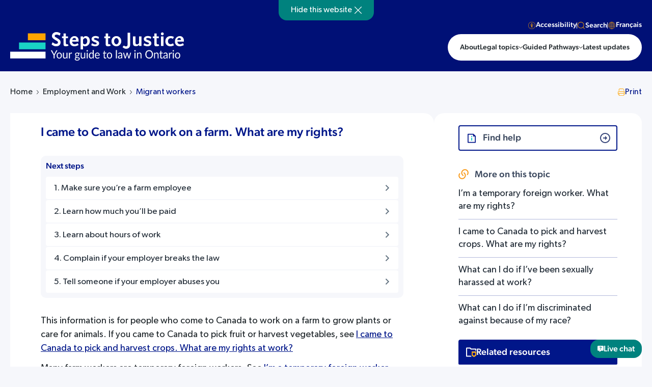

--- FILE ---
content_type: text/html; charset=UTF-8
request_url: https://stepstojustice.ca/questions/employment-and-work/i-came-to-canada-to-work-on-a-farm-what-are-my-rights/
body_size: 33402
content:
<!DOCTYPE html>
<html lang="en-US" xmlns:fb="https://www.facebook.com/2008/fbml" xmlns:addthis="https://www.addthis.com/help/api-spec"  class=" answer-page ">
<head><meta charset="utf-8"><script>if(navigator.userAgent.match(/MSIE|Internet Explorer/i)||navigator.userAgent.match(/Trident\/7\..*?rv:11/i)){var href=document.location.href;if(!href.match(/[?&]nowprocket/)){if(href.indexOf("?")==-1){if(href.indexOf("#")==-1){document.location.href=href+"?nowprocket=1"}else{document.location.href=href.replace("#","?nowprocket=1#")}}else{if(href.indexOf("#")==-1){document.location.href=href+"&nowprocket=1"}else{document.location.href=href.replace("#","&nowprocket=1#")}}}}</script><script>(()=>{class RocketLazyLoadScripts{constructor(){this.v="1.2.6",this.triggerEvents=["keydown","mousedown","mousemove","touchmove","touchstart","touchend","wheel"],this.userEventHandler=this.t.bind(this),this.touchStartHandler=this.i.bind(this),this.touchMoveHandler=this.o.bind(this),this.touchEndHandler=this.h.bind(this),this.clickHandler=this.u.bind(this),this.interceptedClicks=[],this.interceptedClickListeners=[],this.l(this),window.addEventListener("pageshow",(t=>{this.persisted=t.persisted,this.everythingLoaded&&this.m()})),this.CSPIssue=sessionStorage.getItem("rocketCSPIssue"),document.addEventListener("securitypolicyviolation",(t=>{this.CSPIssue||"script-src-elem"!==t.violatedDirective||"data"!==t.blockedURI||(this.CSPIssue=!0,sessionStorage.setItem("rocketCSPIssue",!0))})),document.addEventListener("DOMContentLoaded",(()=>{this.k()})),this.delayedScripts={normal:[],async:[],defer:[]},this.trash=[],this.allJQueries=[]}p(t){document.hidden?t.t():(this.triggerEvents.forEach((e=>window.addEventListener(e,t.userEventHandler,{passive:!0}))),window.addEventListener("touchstart",t.touchStartHandler,{passive:!0}),window.addEventListener("mousedown",t.touchStartHandler),document.addEventListener("visibilitychange",t.userEventHandler))}_(){this.triggerEvents.forEach((t=>window.removeEventListener(t,this.userEventHandler,{passive:!0}))),document.removeEventListener("visibilitychange",this.userEventHandler)}i(t){"HTML"!==t.target.tagName&&(window.addEventListener("touchend",this.touchEndHandler),window.addEventListener("mouseup",this.touchEndHandler),window.addEventListener("touchmove",this.touchMoveHandler,{passive:!0}),window.addEventListener("mousemove",this.touchMoveHandler),t.target.addEventListener("click",this.clickHandler),this.L(t.target,!0),this.S(t.target,"onclick","rocket-onclick"),this.C())}o(t){window.removeEventListener("touchend",this.touchEndHandler),window.removeEventListener("mouseup",this.touchEndHandler),window.removeEventListener("touchmove",this.touchMoveHandler,{passive:!0}),window.removeEventListener("mousemove",this.touchMoveHandler),t.target.removeEventListener("click",this.clickHandler),this.L(t.target,!1),this.S(t.target,"rocket-onclick","onclick"),this.M()}h(){window.removeEventListener("touchend",this.touchEndHandler),window.removeEventListener("mouseup",this.touchEndHandler),window.removeEventListener("touchmove",this.touchMoveHandler,{passive:!0}),window.removeEventListener("mousemove",this.touchMoveHandler)}u(t){t.target.removeEventListener("click",this.clickHandler),this.L(t.target,!1),this.S(t.target,"rocket-onclick","onclick"),this.interceptedClicks.push(t),t.preventDefault(),t.stopPropagation(),t.stopImmediatePropagation(),this.M()}O(){window.removeEventListener("touchstart",this.touchStartHandler,{passive:!0}),window.removeEventListener("mousedown",this.touchStartHandler),this.interceptedClicks.forEach((t=>{t.target.dispatchEvent(new MouseEvent("click",{view:t.view,bubbles:!0,cancelable:!0}))}))}l(t){EventTarget.prototype.addEventListenerWPRocketBase=EventTarget.prototype.addEventListener,EventTarget.prototype.addEventListener=function(e,i,o){"click"!==e||t.windowLoaded||i===t.clickHandler||t.interceptedClickListeners.push({target:this,func:i,options:o}),(this||window).addEventListenerWPRocketBase(e,i,o)}}L(t,e){this.interceptedClickListeners.forEach((i=>{i.target===t&&(e?t.removeEventListener("click",i.func,i.options):t.addEventListener("click",i.func,i.options))})),t.parentNode!==document.documentElement&&this.L(t.parentNode,e)}D(){return new Promise((t=>{this.P?this.M=t:t()}))}C(){this.P=!0}M(){this.P=!1}S(t,e,i){t.hasAttribute&&t.hasAttribute(e)&&(event.target.setAttribute(i,event.target.getAttribute(e)),event.target.removeAttribute(e))}t(){this._(this),"loading"===document.readyState?document.addEventListener("DOMContentLoaded",this.R.bind(this)):this.R()}k(){let t=[];document.querySelectorAll("script[type=rocketlazyloadscript][data-rocket-src]").forEach((e=>{let i=e.getAttribute("data-rocket-src");if(i&&!i.startsWith("data:")){0===i.indexOf("//")&&(i=location.protocol+i);try{const o=new URL(i).origin;o!==location.origin&&t.push({src:o,crossOrigin:e.crossOrigin||"module"===e.getAttribute("data-rocket-type")})}catch(t){}}})),t=[...new Map(t.map((t=>[JSON.stringify(t),t]))).values()],this.T(t,"preconnect")}async R(){this.lastBreath=Date.now(),this.j(this),this.F(this),this.I(),this.W(),this.q(),await this.A(this.delayedScripts.normal),await this.A(this.delayedScripts.defer),await this.A(this.delayedScripts.async);try{await this.U(),await this.H(this),await this.J()}catch(t){console.error(t)}window.dispatchEvent(new Event("rocket-allScriptsLoaded")),this.everythingLoaded=!0,this.D().then((()=>{this.O()})),this.N()}W(){document.querySelectorAll("script[type=rocketlazyloadscript]").forEach((t=>{t.hasAttribute("data-rocket-src")?t.hasAttribute("async")&&!1!==t.async?this.delayedScripts.async.push(t):t.hasAttribute("defer")&&!1!==t.defer||"module"===t.getAttribute("data-rocket-type")?this.delayedScripts.defer.push(t):this.delayedScripts.normal.push(t):this.delayedScripts.normal.push(t)}))}async B(t){if(await this.G(),!0!==t.noModule||!("noModule"in HTMLScriptElement.prototype))return new Promise((e=>{let i;function o(){(i||t).setAttribute("data-rocket-status","executed"),e()}try{if(navigator.userAgent.indexOf("Firefox/")>0||""===navigator.vendor||this.CSPIssue)i=document.createElement("script"),[...t.attributes].forEach((t=>{let e=t.nodeName;"type"!==e&&("data-rocket-type"===e&&(e="type"),"data-rocket-src"===e&&(e="src"),i.setAttribute(e,t.nodeValue))})),t.text&&(i.text=t.text),i.hasAttribute("src")?(i.addEventListener("load",o),i.addEventListener("error",(function(){i.setAttribute("data-rocket-status","failed-network"),e()})),setTimeout((()=>{i.isConnected||e()}),1)):(i.text=t.text,o()),t.parentNode.replaceChild(i,t);else{const i=t.getAttribute("data-rocket-type"),s=t.getAttribute("data-rocket-src");i?(t.type=i,t.removeAttribute("data-rocket-type")):t.removeAttribute("type"),t.addEventListener("load",o),t.addEventListener("error",(i=>{this.CSPIssue&&i.target.src.startsWith("data:")?(console.log("WPRocket: data-uri blocked by CSP -> fallback"),t.removeAttribute("src"),this.B(t).then(e)):(t.setAttribute("data-rocket-status","failed-network"),e())})),s?(t.removeAttribute("data-rocket-src"),t.src=s):t.src="data:text/javascript;base64,"+window.btoa(unescape(encodeURIComponent(t.text)))}}catch(i){t.setAttribute("data-rocket-status","failed-transform"),e()}}));t.setAttribute("data-rocket-status","skipped")}async A(t){const e=t.shift();return e&&e.isConnected?(await this.B(e),this.A(t)):Promise.resolve()}q(){this.T([...this.delayedScripts.normal,...this.delayedScripts.defer,...this.delayedScripts.async],"preload")}T(t,e){var i=document.createDocumentFragment();t.forEach((t=>{const o=t.getAttribute&&t.getAttribute("data-rocket-src")||t.src;if(o&&!o.startsWith("data:")){const s=document.createElement("link");s.href=o,s.rel=e,"preconnect"!==e&&(s.as="script"),t.getAttribute&&"module"===t.getAttribute("data-rocket-type")&&(s.crossOrigin=!0),t.crossOrigin&&(s.crossOrigin=t.crossOrigin),t.integrity&&(s.integrity=t.integrity),i.appendChild(s),this.trash.push(s)}})),document.head.appendChild(i)}j(t){let e={};function i(i,o){return e[o].eventsToRewrite.indexOf(i)>=0&&!t.everythingLoaded?"rocket-"+i:i}function o(t,o){!function(t){e[t]||(e[t]={originalFunctions:{add:t.addEventListener,remove:t.removeEventListener},eventsToRewrite:[]},t.addEventListener=function(){arguments[0]=i(arguments[0],t),e[t].originalFunctions.add.apply(t,arguments)},t.removeEventListener=function(){arguments[0]=i(arguments[0],t),e[t].originalFunctions.remove.apply(t,arguments)})}(t),e[t].eventsToRewrite.push(o)}function s(e,i){let o=e[i];e[i]=null,Object.defineProperty(e,i,{get:()=>o||function(){},set(s){t.everythingLoaded?o=s:e["rocket"+i]=o=s}})}o(document,"DOMContentLoaded"),o(window,"DOMContentLoaded"),o(window,"load"),o(window,"pageshow"),o(document,"readystatechange"),s(document,"onreadystatechange"),s(window,"onload"),s(window,"onpageshow");try{Object.defineProperty(document,"readyState",{get:()=>t.rocketReadyState,set(e){t.rocketReadyState=e},configurable:!0}),document.readyState="loading"}catch(t){console.log("WPRocket DJE readyState conflict, bypassing")}}F(t){let e;function i(e){return t.everythingLoaded?e:e.split(" ").map((t=>"load"===t||0===t.indexOf("load.")?"rocket-jquery-load":t)).join(" ")}function o(o){function s(t){const e=o.fn[t];o.fn[t]=o.fn.init.prototype[t]=function(){return this[0]===window&&("string"==typeof arguments[0]||arguments[0]instanceof String?arguments[0]=i(arguments[0]):"object"==typeof arguments[0]&&Object.keys(arguments[0]).forEach((t=>{const e=arguments[0][t];delete arguments[0][t],arguments[0][i(t)]=e}))),e.apply(this,arguments),this}}o&&o.fn&&!t.allJQueries.includes(o)&&(o.fn.ready=o.fn.init.prototype.ready=function(e){return t.domReadyFired?e.bind(document)(o):document.addEventListener("rocket-DOMContentLoaded",(()=>e.bind(document)(o))),o([])},s("on"),s("one"),t.allJQueries.push(o)),e=o}o(window.jQuery),Object.defineProperty(window,"jQuery",{get:()=>e,set(t){o(t)}})}async H(t){const e=document.querySelector("script[data-webpack]");e&&(await async function(){return new Promise((t=>{e.addEventListener("load",t),e.addEventListener("error",t)}))}(),await t.K(),await t.H(t))}async U(){this.domReadyFired=!0;try{document.readyState="interactive"}catch(t){}await this.G(),document.dispatchEvent(new Event("rocket-readystatechange")),await this.G(),document.rocketonreadystatechange&&document.rocketonreadystatechange(),await this.G(),document.dispatchEvent(new Event("rocket-DOMContentLoaded")),await this.G(),window.dispatchEvent(new Event("rocket-DOMContentLoaded"))}async J(){try{document.readyState="complete"}catch(t){}await this.G(),document.dispatchEvent(new Event("rocket-readystatechange")),await this.G(),document.rocketonreadystatechange&&document.rocketonreadystatechange(),await this.G(),window.dispatchEvent(new Event("rocket-load")),await this.G(),window.rocketonload&&window.rocketonload(),await this.G(),this.allJQueries.forEach((t=>t(window).trigger("rocket-jquery-load"))),await this.G();const t=new Event("rocket-pageshow");t.persisted=this.persisted,window.dispatchEvent(t),await this.G(),window.rocketonpageshow&&window.rocketonpageshow({persisted:this.persisted}),this.windowLoaded=!0}m(){document.onreadystatechange&&document.onreadystatechange(),window.onload&&window.onload(),window.onpageshow&&window.onpageshow({persisted:this.persisted})}I(){const t=new Map;document.write=document.writeln=function(e){const i=document.currentScript;i||console.error("WPRocket unable to document.write this: "+e);const o=document.createRange(),s=i.parentElement;let n=t.get(i);void 0===n&&(n=i.nextSibling,t.set(i,n));const c=document.createDocumentFragment();o.setStart(c,0),c.appendChild(o.createContextualFragment(e)),s.insertBefore(c,n)}}async G(){Date.now()-this.lastBreath>45&&(await this.K(),this.lastBreath=Date.now())}async K(){return document.hidden?new Promise((t=>setTimeout(t))):new Promise((t=>requestAnimationFrame(t)))}N(){this.trash.forEach((t=>t.remove()))}static run(){const t=new RocketLazyLoadScripts;t.p(t)}}RocketLazyLoadScripts.run()})();</script>
    
    <meta name="viewport" content="width=device-width, initial-scale=1.0">
    <meta name="format-detection" content="telephone=no">    
    <meta name='robots' content='index, follow, max-image-preview:large, max-snippet:-1, max-video-preview:-1' />
	<style>img:is([sizes="auto" i], [sizes^="auto," i]) { contain-intrinsic-size: 3000px 1500px }</style>
	<link rel="alternate" hreflang="en" href="https://stepstojustice.ca/questions/employment-and-work/i-came-to-canada-to-work-on-a-farm-what-are-my-rights/" />
<link rel="alternate" hreflang="fr" href="https://stepstojustice.ca/fr/questions/employment-and-work/je-suis-venu-au-canada-pour-travailler-dans-une-ferme-quels-sont-mes-droits/" />
<link rel="alternate" hreflang="x-default" href="https://stepstojustice.ca/questions/employment-and-work/i-came-to-canada-to-work-on-a-farm-what-are-my-rights/" />

	<!-- This site is optimized with the Yoast SEO Premium plugin v23.9 (Yoast SEO v23.9) - https://yoast.com/wordpress/plugins/seo/ -->
	<title>I came to Canada to work on a farm. What are my rights? - Steps to Justice</title>
<link rel="preload" as="font" href="https://stepstojustice.ca/wp-content/themes/stepstojustice/fonts/sfpro-text-regular.woff2" crossorigin>
<link rel="preload" as="font" href="https://stepstojustice.ca/wp-content/themes/stepstojustice/fonts/sfpro-text-medium.woff2" crossorigin>
<link rel="preload" as="font" href="https://stepstojustice.ca/wp-content/themes/stepstojustice/fonts/montserrat-bold.woff2" crossorigin>
<link rel="preload" as="font" href="https://stepstojustice.ca/wp-content/themes/stepstojustice/fonts/sfpro-text-bold.woff2" crossorigin>
<link rel="preload" as="font" href="https://stepstojustice.ca/wp-content/themes/stepstojustice/fonts/sfpro-text-semibold.woff2" crossorigin><link rel="preload" data-rocket-preload as="image" href="https://stepstojustice.ca/wp-content/themes/stepstojustice/images/logo-s2j.svg" fetchpriority="high">
	<meta name="description" content="This information is for people who come to Canada to work on a farm to grow plants or care for animals. If you came to Canada to pick fruit or harvest" />
	<link rel="canonical" href="https://stepstojustice.ca/questions/employment-and-work/i-came-to-canada-to-work-on-a-farm-what-are-my-rights/" />
	<meta property="og:locale" content="en_US" />
	<meta property="og:type" content="article" />
	<meta property="og:title" content="I came to Canada to work on a farm. What are my rights? - Steps to Justice" />
	<meta property="og:description" content="This information is for people who come to Canada to work on a farm to grow plants or care for animals. If you came to Canada to pick fruit or harvest" />
	<meta property="og:url" content="https://stepstojustice.ca/questions/employment-and-work/i-came-to-canada-to-work-on-a-farm-what-are-my-rights/" />
	<meta property="og:site_name" content="Steps to Justice" />
	<meta property="article:publisher" content="https://www.facebook.com/CLEOLegalRights/" />
	<meta property="article:modified_time" content="2024-06-05T13:42:19+00:00" />
	<meta property="og:image" content="https://stepstojustice.ca/wp-content/uploads/Steps-to-Justice-logo.jpg" />
	<meta property="og:image:width" content="1200" />
	<meta property="og:image:height" content="650" />
	<meta property="og:image:type" content="image/jpeg" />
	<meta name="twitter:card" content="summary_large_image" />
	<meta name="twitter:site" content="@CLEOLegalRights" />
	<meta name="twitter:label1" content="Est. reading time" />
	<meta name="twitter:data1" content="3 minutes" />
	<script type="application/ld+json" class="yoast-schema-graph">{"@context":"https://schema.org","@graph":[{"@type":"WebPage","@id":"https://stepstojustice.ca/questions/employment-and-work/i-came-to-canada-to-work-on-a-farm-what-are-my-rights/","url":"https://stepstojustice.ca/questions/employment-and-work/i-came-to-canada-to-work-on-a-farm-what-are-my-rights/","name":"I came to Canada to work on a farm. What are my rights? - Steps to Justice","isPartOf":{"@id":"https://stepstojustice.ca/#website"},"datePublished":"2022-03-04T17:06:57+00:00","dateModified":"2024-06-05T13:42:19+00:00","description":"This information is for people who come to Canada to work on a farm to grow plants or care for animals. If you came to Canada to pick fruit or harvest","breadcrumb":{"@id":"https://stepstojustice.ca/questions/employment-and-work/i-came-to-canada-to-work-on-a-farm-what-are-my-rights/#breadcrumb"},"inLanguage":"en-US","potentialAction":[{"@type":"ReadAction","target":["https://stepstojustice.ca/questions/employment-and-work/i-came-to-canada-to-work-on-a-farm-what-are-my-rights/"]}]},{"@type":"BreadcrumbList","@id":"https://stepstojustice.ca/questions/employment-and-work/i-came-to-canada-to-work-on-a-farm-what-are-my-rights/#breadcrumb","itemListElement":[{"@type":"ListItem","position":1,"name":"Home","item":"https://stepstojustice.ca/"},{"@type":"ListItem","position":2,"name":"Questions","item":"https://stepstojustice.ca/questions/"},{"@type":"ListItem","position":3,"name":"I came to Canada to work on a farm. What are my rights?"}]},{"@type":"WebSite","@id":"https://stepstojustice.ca/#website","url":"https://stepstojustice.ca/","name":"Steps to Justice","description":"Step-by-step information about legal problems","publisher":{"@id":"https://stepstojustice.ca/#organization"},"potentialAction":[{"@type":"SearchAction","target":{"@type":"EntryPoint","urlTemplate":"https://stepstojustice.ca/?s={search_term_string}"},"query-input":{"@type":"PropertyValueSpecification","valueRequired":true,"valueName":"search_term_string"}}],"inLanguage":"en-US"},{"@type":"Organization","@id":"https://stepstojustice.ca/#organization","name":"Justice pas-à-pas","url":"https://stepstojustice.ca/","logo":{"@type":"ImageObject","inLanguage":"en-US","@id":"https://stepstojustice.ca/#/schema/logo/image/","url":"https://stepstojustice.ca/wp-content/uploads/2020/10/logo-s2j.png","contentUrl":"https://stepstojustice.ca/wp-content/uploads/2020/10/logo-s2j.png","width":1000,"height":146,"caption":"Justice pas-à-pas"},"image":{"@id":"https://stepstojustice.ca/#/schema/logo/image/"},"sameAs":["https://www.facebook.com/CLEOLegalRights/","https://x.com/CLEOLegalRights","https://www.instagram.com/communitylegaleducationon/"]}]}</script>
	<!-- / Yoast SEO Premium plugin. -->


<link rel='dns-prefetch' href='//static.addtoany.com' />
<link rel='dns-prefetch' href='//npmcdn.com' />
<link rel='dns-prefetch' href='//s7.addthis.com' />
<link rel='dns-prefetch' href='//cdn.jsdelivr.net' />
<link rel='dns-prefetch' href='//code.jquery.com' />
<link rel='dns-prefetch' href='//www.google-analytics.com' />
<link rel='dns-prefetch' href='//www.googletagmanager.com' />
<style id='wp-emoji-styles-inline-css' type='text/css'>

	img.wp-smiley, img.emoji {
		display: inline !important;
		border: none !important;
		box-shadow: none !important;
		height: 1em !important;
		width: 1em !important;
		margin: 0 0.07em !important;
		vertical-align: -0.1em !important;
		background: none !important;
		padding: 0 !important;
	}
</style>
<link rel='stylesheet' id='wp-block-library-css' href='https://stepstojustice.ca/wp-includes/css/dist/block-library/style.min.css?ver=6.7.4'  media='all' />
<style id='classic-theme-styles-inline-css' type='text/css'>
/*! This file is auto-generated */
.wp-block-button__link{color:#fff;background-color:#32373c;border-radius:9999px;box-shadow:none;text-decoration:none;padding:calc(.667em + 2px) calc(1.333em + 2px);font-size:1.125em}.wp-block-file__button{background:#32373c;color:#fff;text-decoration:none}
</style>
<style id='global-styles-inline-css' type='text/css'>
:root{--wp--preset--aspect-ratio--square: 1;--wp--preset--aspect-ratio--4-3: 4/3;--wp--preset--aspect-ratio--3-4: 3/4;--wp--preset--aspect-ratio--3-2: 3/2;--wp--preset--aspect-ratio--2-3: 2/3;--wp--preset--aspect-ratio--16-9: 16/9;--wp--preset--aspect-ratio--9-16: 9/16;--wp--preset--color--black: #000000;--wp--preset--color--cyan-bluish-gray: #abb8c3;--wp--preset--color--white: #ffffff;--wp--preset--color--pale-pink: #f78da7;--wp--preset--color--vivid-red: #cf2e2e;--wp--preset--color--luminous-vivid-orange: #ff6900;--wp--preset--color--luminous-vivid-amber: #fcb900;--wp--preset--color--light-green-cyan: #7bdcb5;--wp--preset--color--vivid-green-cyan: #00d084;--wp--preset--color--pale-cyan-blue: #8ed1fc;--wp--preset--color--vivid-cyan-blue: #0693e3;--wp--preset--color--vivid-purple: #9b51e0;--wp--preset--gradient--vivid-cyan-blue-to-vivid-purple: linear-gradient(135deg,rgba(6,147,227,1) 0%,rgb(155,81,224) 100%);--wp--preset--gradient--light-green-cyan-to-vivid-green-cyan: linear-gradient(135deg,rgb(122,220,180) 0%,rgb(0,208,130) 100%);--wp--preset--gradient--luminous-vivid-amber-to-luminous-vivid-orange: linear-gradient(135deg,rgba(252,185,0,1) 0%,rgba(255,105,0,1) 100%);--wp--preset--gradient--luminous-vivid-orange-to-vivid-red: linear-gradient(135deg,rgba(255,105,0,1) 0%,rgb(207,46,46) 100%);--wp--preset--gradient--very-light-gray-to-cyan-bluish-gray: linear-gradient(135deg,rgb(238,238,238) 0%,rgb(169,184,195) 100%);--wp--preset--gradient--cool-to-warm-spectrum: linear-gradient(135deg,rgb(74,234,220) 0%,rgb(151,120,209) 20%,rgb(207,42,186) 40%,rgb(238,44,130) 60%,rgb(251,105,98) 80%,rgb(254,248,76) 100%);--wp--preset--gradient--blush-light-purple: linear-gradient(135deg,rgb(255,206,236) 0%,rgb(152,150,240) 100%);--wp--preset--gradient--blush-bordeaux: linear-gradient(135deg,rgb(254,205,165) 0%,rgb(254,45,45) 50%,rgb(107,0,62) 100%);--wp--preset--gradient--luminous-dusk: linear-gradient(135deg,rgb(255,203,112) 0%,rgb(199,81,192) 50%,rgb(65,88,208) 100%);--wp--preset--gradient--pale-ocean: linear-gradient(135deg,rgb(255,245,203) 0%,rgb(182,227,212) 50%,rgb(51,167,181) 100%);--wp--preset--gradient--electric-grass: linear-gradient(135deg,rgb(202,248,128) 0%,rgb(113,206,126) 100%);--wp--preset--gradient--midnight: linear-gradient(135deg,rgb(2,3,129) 0%,rgb(40,116,252) 100%);--wp--preset--font-size--small: 13px;--wp--preset--font-size--medium: 20px;--wp--preset--font-size--large: 36px;--wp--preset--font-size--x-large: 42px;--wp--preset--spacing--20: 0.44rem;--wp--preset--spacing--30: 0.67rem;--wp--preset--spacing--40: 1rem;--wp--preset--spacing--50: 1.5rem;--wp--preset--spacing--60: 2.25rem;--wp--preset--spacing--70: 3.38rem;--wp--preset--spacing--80: 5.06rem;--wp--preset--shadow--natural: 6px 6px 9px rgba(0, 0, 0, 0.2);--wp--preset--shadow--deep: 12px 12px 50px rgba(0, 0, 0, 0.4);--wp--preset--shadow--sharp: 6px 6px 0px rgba(0, 0, 0, 0.2);--wp--preset--shadow--outlined: 6px 6px 0px -3px rgba(255, 255, 255, 1), 6px 6px rgba(0, 0, 0, 1);--wp--preset--shadow--crisp: 6px 6px 0px rgba(0, 0, 0, 1);}:where(.is-layout-flex){gap: 0.5em;}:where(.is-layout-grid){gap: 0.5em;}body .is-layout-flex{display: flex;}.is-layout-flex{flex-wrap: wrap;align-items: center;}.is-layout-flex > :is(*, div){margin: 0;}body .is-layout-grid{display: grid;}.is-layout-grid > :is(*, div){margin: 0;}:where(.wp-block-columns.is-layout-flex){gap: 2em;}:where(.wp-block-columns.is-layout-grid){gap: 2em;}:where(.wp-block-post-template.is-layout-flex){gap: 1.25em;}:where(.wp-block-post-template.is-layout-grid){gap: 1.25em;}.has-black-color{color: var(--wp--preset--color--black) !important;}.has-cyan-bluish-gray-color{color: var(--wp--preset--color--cyan-bluish-gray) !important;}.has-white-color{color: var(--wp--preset--color--white) !important;}.has-pale-pink-color{color: var(--wp--preset--color--pale-pink) !important;}.has-vivid-red-color{color: var(--wp--preset--color--vivid-red) !important;}.has-luminous-vivid-orange-color{color: var(--wp--preset--color--luminous-vivid-orange) !important;}.has-luminous-vivid-amber-color{color: var(--wp--preset--color--luminous-vivid-amber) !important;}.has-light-green-cyan-color{color: var(--wp--preset--color--light-green-cyan) !important;}.has-vivid-green-cyan-color{color: var(--wp--preset--color--vivid-green-cyan) !important;}.has-pale-cyan-blue-color{color: var(--wp--preset--color--pale-cyan-blue) !important;}.has-vivid-cyan-blue-color{color: var(--wp--preset--color--vivid-cyan-blue) !important;}.has-vivid-purple-color{color: var(--wp--preset--color--vivid-purple) !important;}.has-black-background-color{background-color: var(--wp--preset--color--black) !important;}.has-cyan-bluish-gray-background-color{background-color: var(--wp--preset--color--cyan-bluish-gray) !important;}.has-white-background-color{background-color: var(--wp--preset--color--white) !important;}.has-pale-pink-background-color{background-color: var(--wp--preset--color--pale-pink) !important;}.has-vivid-red-background-color{background-color: var(--wp--preset--color--vivid-red) !important;}.has-luminous-vivid-orange-background-color{background-color: var(--wp--preset--color--luminous-vivid-orange) !important;}.has-luminous-vivid-amber-background-color{background-color: var(--wp--preset--color--luminous-vivid-amber) !important;}.has-light-green-cyan-background-color{background-color: var(--wp--preset--color--light-green-cyan) !important;}.has-vivid-green-cyan-background-color{background-color: var(--wp--preset--color--vivid-green-cyan) !important;}.has-pale-cyan-blue-background-color{background-color: var(--wp--preset--color--pale-cyan-blue) !important;}.has-vivid-cyan-blue-background-color{background-color: var(--wp--preset--color--vivid-cyan-blue) !important;}.has-vivid-purple-background-color{background-color: var(--wp--preset--color--vivid-purple) !important;}.has-black-border-color{border-color: var(--wp--preset--color--black) !important;}.has-cyan-bluish-gray-border-color{border-color: var(--wp--preset--color--cyan-bluish-gray) !important;}.has-white-border-color{border-color: var(--wp--preset--color--white) !important;}.has-pale-pink-border-color{border-color: var(--wp--preset--color--pale-pink) !important;}.has-vivid-red-border-color{border-color: var(--wp--preset--color--vivid-red) !important;}.has-luminous-vivid-orange-border-color{border-color: var(--wp--preset--color--luminous-vivid-orange) !important;}.has-luminous-vivid-amber-border-color{border-color: var(--wp--preset--color--luminous-vivid-amber) !important;}.has-light-green-cyan-border-color{border-color: var(--wp--preset--color--light-green-cyan) !important;}.has-vivid-green-cyan-border-color{border-color: var(--wp--preset--color--vivid-green-cyan) !important;}.has-pale-cyan-blue-border-color{border-color: var(--wp--preset--color--pale-cyan-blue) !important;}.has-vivid-cyan-blue-border-color{border-color: var(--wp--preset--color--vivid-cyan-blue) !important;}.has-vivid-purple-border-color{border-color: var(--wp--preset--color--vivid-purple) !important;}.has-vivid-cyan-blue-to-vivid-purple-gradient-background{background: var(--wp--preset--gradient--vivid-cyan-blue-to-vivid-purple) !important;}.has-light-green-cyan-to-vivid-green-cyan-gradient-background{background: var(--wp--preset--gradient--light-green-cyan-to-vivid-green-cyan) !important;}.has-luminous-vivid-amber-to-luminous-vivid-orange-gradient-background{background: var(--wp--preset--gradient--luminous-vivid-amber-to-luminous-vivid-orange) !important;}.has-luminous-vivid-orange-to-vivid-red-gradient-background{background: var(--wp--preset--gradient--luminous-vivid-orange-to-vivid-red) !important;}.has-very-light-gray-to-cyan-bluish-gray-gradient-background{background: var(--wp--preset--gradient--very-light-gray-to-cyan-bluish-gray) !important;}.has-cool-to-warm-spectrum-gradient-background{background: var(--wp--preset--gradient--cool-to-warm-spectrum) !important;}.has-blush-light-purple-gradient-background{background: var(--wp--preset--gradient--blush-light-purple) !important;}.has-blush-bordeaux-gradient-background{background: var(--wp--preset--gradient--blush-bordeaux) !important;}.has-luminous-dusk-gradient-background{background: var(--wp--preset--gradient--luminous-dusk) !important;}.has-pale-ocean-gradient-background{background: var(--wp--preset--gradient--pale-ocean) !important;}.has-electric-grass-gradient-background{background: var(--wp--preset--gradient--electric-grass) !important;}.has-midnight-gradient-background{background: var(--wp--preset--gradient--midnight) !important;}.has-small-font-size{font-size: var(--wp--preset--font-size--small) !important;}.has-medium-font-size{font-size: var(--wp--preset--font-size--medium) !important;}.has-large-font-size{font-size: var(--wp--preset--font-size--large) !important;}.has-x-large-font-size{font-size: var(--wp--preset--font-size--x-large) !important;}
:where(.wp-block-post-template.is-layout-flex){gap: 1.25em;}:where(.wp-block-post-template.is-layout-grid){gap: 1.25em;}
:where(.wp-block-columns.is-layout-flex){gap: 2em;}:where(.wp-block-columns.is-layout-grid){gap: 2em;}
:root :where(.wp-block-pullquote){font-size: 1.5em;line-height: 1.6;}
</style>
<link data-minify="1" rel='stylesheet' id='ub-extension-style-css-css' href='https://stepstojustice.ca/wp-content/cache/min/1/wp-content/plugins/ultimate-blocks/src/extensions/style.css?ver=1763373950'  media='all' />
<link data-minify="1" rel='stylesheet' id='wpml-blocks-css' href='https://stepstojustice.ca/wp-content/cache/min/1/wp-content/plugins/sitepress-multilingual-cms/dist/css/blocks/styles.css?ver=1763373950'  media='all' />
<link data-minify="1" rel='stylesheet' id='tco-assesment-css' href='https://stepstojustice.ca/wp-content/cache/min/1/wp-content/plugins/assesment-tco/css/style.css?ver=1763373950'  media='all' />
<link data-minify="1" rel='stylesheet' id='menu-image-css' href='https://stepstojustice.ca/wp-content/cache/min/1/wp-content/plugins/menu-image/includes/css/menu-image.css?ver=1763373950'  media='all' />
<link data-minify="1" rel='stylesheet' id='h5p-plugin-styles-css' href='https://stepstojustice.ca/wp-content/cache/min/1/wp-content/plugins/h5p/h5p-php-library/styles/h5p.css?ver=1763373950'  media='all' />
<link rel='stylesheet' id='wp-members-css' href='https://stepstojustice.ca/wp-content/plugins/wp-members/assets/css/forms/generic-no-float.min.css?ver=3.4.9.7'  media='all' />
<link data-minify="1" rel='stylesheet' id='popup-maker-site-css' href='https://stepstojustice.ca/wp-content/cache/min/1/wp-content/uploads/pum/pum-site-styles.css?ver=1763373950'  media='all' />
<link rel='stylesheet' id='addthis_all_pages-css' href='https://stepstojustice.ca/wp-content/plugins/addthis/frontend/build/addthis_wordpress_public.min.css?ver=6.7.4'  media='all' />
<link rel='stylesheet' id='addtoany-css' href='https://stepstojustice.ca/wp-content/plugins/add-to-any/addtoany.min.css?ver=1.16'  media='all' />
<style id='addtoany-inline-css' type='text/css'>
.a2a_overlay {
	backdrop-filter: none!important;
	background-color: rgba(0, 0, 0, 0.5)!important;
}
.a2a_full {
	box-shadow: none!important;
}
.a2a_full_services a::after {
	display: none!important;
}
.a2a_full_footer {
	display: none!important;
}
.a2a_full_header {
	display: none!important;
}
.a2a_full {
	height: auto!important;
	border: none!important;
	background: white!important;
}
.a2a_full_services {
	padding: 20px!important;
}
#a2apage_full_services .a2a_i {
	border: none!important;
	color: #333!important;
}
#a2apage_full_services .a2a_i:hover,
#a2apage_full_services .a2a_i:focus {
	background-color: #f1f3f8!important;
}
#a2apage_full_services > i {
	display: none;
}
#a2apage_full {
	top: 45%!important;
}
</style>
<link data-minify="1" rel='stylesheet' id='ultimate_blocks-cgb-style-css-css' href='https://stepstojustice.ca/wp-content/cache/min/1/wp-content/plugins/ultimate-blocks/dist/blocks.style.build.css?ver=1763373950'  media='all' />
<link data-minify="1" rel='stylesheet' id='s2j-style-css' href='https://stepstojustice.ca/wp-content/cache/min/1/wp-content/themes/stepstojustice/css/styles-new.css?ver=1763373950'  media='all' />
<link data-minify="1" rel='stylesheet' id='s2j-style-plugins-css' href='https://stepstojustice.ca/wp-content/cache/min/1/wp-content/themes/stepstojustice/css/plugins.css?ver=1763373950'  media='all' />
<link data-minify="1" rel='stylesheet' id='s2j-custom-style-css' href='https://stepstojustice.ca/wp-content/cache/min/1/wp-content/themes/stepstojustice/css/custom-style.css?ver=1763373950'  media='all' />
<link rel='stylesheet' id='s2j-resources-style-css' href='https://stepstojustice.ca/wp-content/themes/stepstojustice/css/resources.css?ver=1762243672'  media='all' />
<link data-minify="1" rel='stylesheet' id='s2j-custom-main-css' href='https://stepstojustice.ca/wp-content/cache/min/1/wp-content/themes/stepstojustice/css/custom-main.css?ver=1763373950'  media='all' />
<link data-minify="1" rel='stylesheet' id='s2j-update-css' href='https://stepstojustice.ca/wp-content/cache/min/1/wp-content/themes/stepstojustice/css/update.min.css?ver=1763373950'  media='all' />
<link data-minify="1" rel='stylesheet' id='s2j-wpforms-css' href='https://stepstojustice.ca/wp-content/cache/min/1/wp-content/themes/stepstojustice/css/wpforms.custom.css?ver=1763373950'  media='all' />
<link data-minify="1" rel='stylesheet' id='s2j-slick-css-css' href='https://stepstojustice.ca/wp-content/cache/min/1/npm/slick-carousel@1.8.1/slick/slick.css?ver=1763373950'  media='all' />
<link data-minify="1" rel='stylesheet' id='jquery-ui-autocomplete-css' href='https://stepstojustice.ca/wp-content/cache/min/1/ui/1.13.2/themes/base/jquery-ui.css?ver=1763373950'  media='all' />
<link rel="https://api.w.org/" href="https://stepstojustice.ca/wp-json/" /><link rel="alternate" title="JSON" type="application/json" href="https://stepstojustice.ca/wp-json/wp/v2/questions/1235173" /><link rel="EditURI" type="application/rsd+xml" title="RSD" href="https://stepstojustice.ca/xmlrpc.php?rsd" />
<meta name="generator" content="WordPress 6.7.4" />
<link rel='shortlink' href='https://stepstojustice.ca/?p=1235173' />
<link rel="alternate" title="oEmbed (JSON)" type="application/json+oembed" href="https://stepstojustice.ca/wp-json/oembed/1.0/embed?url=https%3A%2F%2Fstepstojustice.ca%2Fquestions%2Femployment-and-work%2Fi-came-to-canada-to-work-on-a-farm-what-are-my-rights%2F" />
<link rel="alternate" title="oEmbed (XML)" type="text/xml+oembed" href="https://stepstojustice.ca/wp-json/oembed/1.0/embed?url=https%3A%2F%2Fstepstojustice.ca%2Fquestions%2Femployment-and-work%2Fi-came-to-canada-to-work-on-a-farm-what-are-my-rights%2F&#038;format=xml" />

	<style></style>

	<meta name="generator" content="WPML ver:4.6.14 stt:1,4;" />
    <script type="rocketlazyloadscript">
        var LANG='en',THEME_URL='https://stepstojustice.ca/wp-content/themes/cleo-all-clinics',AJAX_URL='https://stepstojustice.ca/wp-admin/admin-ajax.php';
    </script>
    		<style>
			.algolia-search-highlight {
				background-color: #fffbcc;
				border-radius: 2px;
				font-style: normal;
			}
		</style>
		<link rel="icon" href="https://stepstojustice.ca/wp-content/uploads/cropped-favicon-32x32.png" sizes="32x32" />
<link rel="icon" href="https://stepstojustice.ca/wp-content/uploads/cropped-favicon-192x192.png" sizes="192x192" />
<link rel="apple-touch-icon" href="https://stepstojustice.ca/wp-content/uploads/cropped-favicon-180x180.png" />
<meta name="msapplication-TileImage" content="https://stepstojustice.ca/wp-content/uploads/cropped-favicon-270x270.png" />
<meta name="generator" content="WordPress Download Manager 3.3.02" />
                <style>
        /* WPDM Link Template Styles */        </style>
        <noscript><style id="rocket-lazyload-nojs-css">.rll-youtube-player, [data-lazy-src]{display:none !important;}</style></noscript>    <script type="rocketlazyloadscript">
        var ajax_url = "https://stepstojustice.ca/wp-admin/admin-ajax.php";
    </script>
        <!-- Google Tag Manager -->
    <script type="rocketlazyloadscript">(function(w,d,s,l,i){w[l]=w[l]||[];w[l].push({'gtm.start':
                new Date().getTime(),event:'gtm.js'});var f=d.getElementsByTagName(s)[0],
            j=d.createElement(s),dl=l!='dataLayer'?'&l='+l:'';j.async=true;j.src=
            'https://www.googletagmanager.com/gtm.js?id='+i+dl;f.parentNode.insertBefore(j,f);
        })(window,document,'script','dataLayer','GTM-5TP7N4D');</script>
    <!-- End Google Tag Manager -->
                
<style id="rocket-lazyrender-inline-css">[data-wpr-lazyrender] {content-visibility: auto;}</style><meta name="generator" content="WP Rocket 3.17.3" data-wpr-features="wpr_delay_js wpr_defer_js wpr_minify_js wpr_preload_fonts wpr_lazyload_images wpr_automatic_lazy_rendering wpr_oci wpr_image_dimensions wpr_minify_css wpr_desktop wpr_dns_prefetch" /></head>
<body class="layout post_id-1235173 post_type-questions">
    <!-- Google Tag Manager (noscript) -->
    <noscript><iframe src="https://www.googletagmanager.com/ns.html?id=GTM-5TP7N4D"
                  height="0" width="0" style="display:none;visibility:hidden"></iframe></noscript>
    <!-- End Google Tag Manager (noscript) -->
<header  class="header js-sticky-header">
    <div  class="close-window-button js-close-browser-window" tabindex="0">
        <span>Hide this website</span>
        <button class="close-window-button__dismiss js-hide-btn" title="Hide button" aria-label="Hide" onclick="this.parentElement.style.display = 'none'">
            <svg class="close-window-button__dismiss-icon" width="14" height="14" viewbox="0 0 14 14" fill="none" xmlns="http://www.w3.org/2000/svg">
                <path d="M12.8059 13.7962C13.0776 14.0679 13.5246 14.0679 13.7962 13.7962C14.0679 13.5246 14.0679 13.0776 13.7962 12.8059L7.9903 7L13.7962 1.19405C14.0679 0.922379 14.0679 0.47543 13.7962 0.203756C13.5246 -0.0679186 13.0776 -0.0679186 12.8059 0.203756L7 6.0097L1.19843 0.203756C0.92676 -0.0679186 0.479812 -0.0679186 0.208138 0.203756C-0.0635369 0.47543 -0.0635369 0.922379 0.208138 1.19405L6.0097 7L0.203756 12.8059C-0.0679186 13.0776 -0.0679186 13.5246 0.203756 13.7962C0.47543 14.0679 0.922379 14.0679 1.19405 13.7962L7 7.9903L12.8059 13.7962Z" fill="white" />
            </svg>
        </button>
    </div>
    <div  class="header__mobile-bar">
        <a class="header__logo" href="https://stepstojustice.ca" style="aspect-ratio: 341 / 56">
            <img fetchpriority="high" width="341" height="56" class="header__logo-image" src="https://stepstojustice.ca/wp-content/themes/stepstojustice/images/logo-s2j.svg" alt="Step to Justice">
        </a>
        <button class="nav-toggle" aria-controls="mobile-menu" aria-expanded="false" aria-label="Toggle navigation menu" onclick="toggleMobileMenu(this, '#mobile-menu')">
            <span class="nav-toggle__container">
                <span class="nav-toggle__bar"></span>
                <span class="nav-toggle__bar"></span>
                <span class="nav-toggle__bar"></span>
            </span>
        </button>
    </div>
    <div  class="header__mobile-menu" id="mobile-menu">
        <div  class="header__container">
            <a class="header__logo desktop" href="https://stepstojustice.ca" style="aspect-ratio: 341 / 56">
                <img width="341" height="56" class="header__logo-image" src="https://stepstojustice.ca/wp-content/themes/stepstojustice/images/logo-s2j.svg" alt="Step to Justice">
            </a>
            <div class="header__control">
                <div class="header__control-panel">
                    <a class="header__control-item header__control-item--accessibility" href="javscript:void(0);" id="accessibility-link">
                        <svg width="16" height="16" viewbox="0 0 16 16" fill="none" xmlns="http://www.w3.org/2000/svg">
                            <path d="M8 1C11.866 1 15 4.13401 15 8C15 11.866 11.866 15 8 15C4.13401 15 1 11.866 1 8C1 4.13401 4.13401 1 8 1ZM8 1.54749C4.43637 1.54749 1.54749 4.43637 1.54749 8C1.54749 11.5636 4.43637 14.4525 8 14.4525C11.5636 14.4525 14.4525 11.5636 14.4525 8C14.4525 4.43637 11.5636 1.54749 8 1.54749ZM10.8999 6.53168C10.9621 6.54758 11.02 6.57729 11.0695 6.61861C11.1187 6.65977 11.1582 6.71141 11.1853 6.76981C11.2123 6.82798 11.2263 6.89146 11.2263 6.95881C11.2241 7.06325 11.1862 7.16378 11.1189 7.24318C11.0512 7.32298 10.958 7.37644 10.8572 7.39384C10.2426 7.50775 9.62176 7.58467 8.99864 7.62419C8.95945 7.62681 8.92118 7.63753 8.88608 7.65573C8.85086 7.67399 8.81959 7.6994 8.79417 7.73047C8.76865 7.76167 8.74959 7.79792 8.7382 7.83696C8.7325 7.85653 8.72877 7.87662 8.72697 7.89465L8.72571 7.91985L8.72812 7.95884L8.7808 8.43733C8.84659 9.02611 8.96755 9.60692 9.14152 10.1707L9.20924 10.3813L9.28238 10.5916L9.62251 11.5166C9.64225 11.5707 9.65116 11.6282 9.64874 11.6858C9.64633 11.7435 9.63261 11.8 9.60837 11.8523C9.58407 11.9046 9.54969 11.9516 9.50719 11.9904C9.46457 12.0294 9.41463 12.0593 9.36598 12.0764C9.31763 12.0956 9.26616 12.1057 9.21006 12.1061C9.12639 12.1046 9.04503 12.0784 8.97591 12.0309C8.93726 12.0044 8.90328 11.9718 8.87298 11.9304L8.84386 11.886L8.82326 11.8449L8.73641 11.6562C8.50152 11.1427 8.28702 10.6397 8.09132 10.1413L8.00068 9.90599L7.88369 10.209C7.81943 10.3716 7.75359 10.5338 7.6862 10.6954L7.58396 10.9374L7.42634 11.2987L7.26388 11.6572L7.18625 11.8167C7.14621 11.9252 7.06516 12.0133 6.96073 12.0615C6.85584 12.1099 6.73617 12.114 6.62832 12.0728C6.52085 12.0318 6.43407 11.9493 6.3869 11.8437C6.35442 11.771 6.3424 11.6911 6.353 11.6071L6.36209 11.5562L6.37582 11.5111L6.71556 10.5871C6.91705 10.0311 7.06522 9.45692 7.15795 8.87369L7.19012 8.65458L7.21745 8.43175L7.27193 7.9557C7.27682 7.91485 7.27347 7.87341 7.26213 7.83398C7.25079 7.79461 7.23174 7.75808 7.20615 7.72658C7.18069 7.69524 7.1493 7.66955 7.11392 7.65106C7.07867 7.63264 7.04018 7.62173 7.0018 7.61903C6.3729 7.57917 5.74689 7.50107 5.12761 7.38525C5.07138 7.37492 5.01778 7.3534 4.96989 7.32195C4.92214 7.29059 4.88106 7.25001 4.84894 7.20252C4.81695 7.1552 4.79452 7.10198 4.78294 7.04598C4.77134 6.98999 4.77078 6.93221 4.78088 6.87821C4.79058 6.82159 4.81131 6.76747 4.84192 6.71893C4.8726 6.6703 4.9126 6.62832 4.95962 6.59544C5.00677 6.56248 5.05999 6.5394 5.11617 6.52757C5.17241 6.51573 5.23044 6.51543 5.28509 6.52635C7.07868 6.86336 8.91782 6.86336 10.7095 6.52672C10.7726 6.51404 10.8376 6.51574 10.8999 6.53168ZM8.76802 4.21768C9.19133 4.64806 9.19134 5.34487 8.76802 5.77525C8.34335 6.207 7.6538 6.207 7.22914 5.77525C6.80581 5.34487 6.80581 4.64806 7.22914 4.21768C7.6538 3.78591 8.34335 3.78591 8.76802 4.21768Z" fill="#FFA400" />
                        </svg>
                        <span>Accessibility</span>
                    </a>
                    <hr class="header__control-divider">
                    <div class="header-search js-search-toggle">
                        <button class="header__control-item js-search-trigger" type="button">
                            <svg width="16" height="16" viewbox="0 0 16 16" fill="none" xmlns="http://www.w3.org/2000/svg">
                                <path fill-rule="evenodd" clip-rule="evenodd" d="M7.31228 1.93333C5.8857 1.93333 4.51754 2.50004 3.50879 3.50879C2.50004 4.51754 1.93333 5.8857 1.93333 7.31228C1.93333 8.73887 2.50004 10.107 3.50879 11.1158C4.51754 12.1245 5.8857 12.6912 7.31228 12.6912C8.73386 12.6912 10.0974 12.1285 11.1051 11.1264C11.1095 11.1217 11.114 11.117 11.1185 11.1124C11.1228 11.1082 11.127 11.1041 11.1314 11.1001C12.1304 10.0929 12.6912 8.7315 12.6912 7.31228C12.6912 5.8857 12.1245 4.51754 11.1158 3.50879C10.107 2.50004 8.73887 1.93333 7.31228 1.93333ZM12.0958 11.4309C13.0787 10.2894 13.6246 8.82898 13.6246 7.31228C13.6246 5.63816 12.9595 4.03261 11.7757 2.84882C10.592 1.66504 8.9864 1 7.31228 1C5.63816 1 4.03261 1.66504 2.84882 2.84882C1.66504 4.03261 1 5.63816 1 7.31228C1 8.9864 1.66504 10.592 2.84882 11.7757C4.03261 12.9595 5.63816 13.6246 7.31228 13.6246C8.83133 13.6246 10.2939 13.077 11.4362 12.0912L14.2031 14.863C14.3851 15.0454 14.6806 15.0457 14.863 14.8636C15.0454 14.6815 15.0457 14.3861 14.8636 14.2036L12.0958 11.4309Z" fill="#FFA400" />
                            </svg>
                            <span>
                                Search                            </span>
                        </button>
                        <form class="header-search__form" action="https://stepstojustice.ca">
                            <input class="header-search__input" name="s" aria-describedby="searchBtnPrimary" placeholder="Enter text" aria-label="Search">
                            <button class="header-search__dismiss js-search-close" type="button" aria-label="Reset">
                                <svg height="13" width="13" viewbox="0 -960 349.00001 349.00001" fill="#fff" xmlns="http://www.w3.org/2000/svg" aria-hidden="true">
                                    <path d="M 15,-611 0,-626 159,-786 0,-945 l 15,-15 160,159 159,-159 15,15 -159,159 159,160 -15,15 -159,-159 z" />
                                </svg>
                            </button>
                            <button class="header-search__submit" id="searchBtnPrimary" type="submit" aria-label="Submit">
                                <svg width="16" height="16" viewbox="0 0 10 10" fill="none" xmlns="http://www.w3.org/2000/svg" aria-hidden="true">
                                    <path d="M9.92237 9.55132L7.36316 6.99211C8.01842 6.25 8.42105 5.27763 8.42105 4.21053C8.42105 1.88947 6.53158 0 4.21053 0C1.88947 0 0 1.88947 0 4.21053C0 6.53158 1.88947 8.42105 4.21053 8.42105C5.27632 8.42105 6.24868 8.01974 6.9921 7.36316L9.55131 9.92237C9.60263 9.97369 9.66974 10 9.73684 10C9.80395 10 9.87105 9.97369 9.92237 9.92237C10.025 9.81974 10.025 9.65263 9.92237 9.55V9.55132ZM4.21053 7.89474C2.17895 7.89474 0.526316 6.24211 0.526316 4.21053C0.526316 2.17895 2.17895 0.526316 4.21053 0.526316C6.2421 0.526316 7.89474 2.17895 7.89474 4.21053C7.89474 6.24211 6.2421 7.89474 4.21053 7.89474Z" fill="white" />
                                </svg>
                            </button>
                        </form>
                    </div>
                    <hr class="header__control-divider">
                    <a class="header__control-item header__control-item--lang" href="https://stepstojustice.ca/fr/questions/employment-and-work/je-suis-venu-au-canada-pour-travailler-dans-une-ferme-quels-sont-mes-droits/" title="Switch to Français"><svg width="16" height="16" viewbox="0 0 16 16" fill="none" xmlns="http://www.w3.org/2000/svg">
                              <path d="M14.3479 6.88637H1.65245C1.54731 6.88637 1.47745 6.96379 1.47745 7.04548C1.47745 7.12716 1.54729 7.20456 1.65245 7.20456H14.3479C14.4531 7.20456 14.5229 7.12714 14.5229 7.04548C14.5229 6.96381 14.453 6.88637 14.3479 6.88637Z" fill="#384982" stroke="#FFA400" stroke-width="0.318182" />
                              <path d="M14.0458 10.0681H1.9549C1.866 10.0681 1.79581 10.1383 1.79581 10.2272C1.79581 10.3161 1.86598 10.3863 1.9549 10.3863H14.0458C14.1347 10.3863 14.2049 10.3161 14.2049 10.2272C14.2049 10.1383 14.1347 10.0681 14.0458 10.0681Z" fill="#384982" stroke="#FFA400" stroke-width="0.318182" />
                              <path d="M12.8354 3.38637H3.16275C3.14846 3.38637 3.12789 3.39295 3.10668 3.41947C3.08508 3.44647 3.06729 3.49024 3.06729 3.54548C3.06729 3.60073 3.08508 3.64448 3.10667 3.67147C3.12788 3.69797 3.14845 3.70456 3.16275 3.70456H12.8354C12.8498 3.70456 12.8703 3.69797 12.8915 3.67146C12.9131 3.64447 12.9309 3.60072 12.9309 3.54548C12.9309 3.49025 12.9131 3.44649 12.8915 3.41948C12.8703 3.39296 12.8497 3.38637 12.8354 3.38637Z" fill="#384982" stroke="#FFA400" stroke-width="0.318182" />
                              <path d="M7.9998 1.47722C7.91772 1.47722 7.84073 1.54707 7.84073 1.65129V14.3486C7.84073 14.4528 7.91773 14.5227 7.9998 14.5227C8.0819 14.5227 8.15891 14.4528 8.15891 14.3486V1.65129C8.15891 1.54709 8.08191 1.47722 7.9998 1.47722Z" fill="#384982" stroke="#FFA400" stroke-width="0.318182" />
                              <circle cx="7" cy="7" r="6.71364" transform="matrix(1 0 0 -1 1 15)" stroke="#FFA400" stroke-width="0.572727" />
                              <path d="M11.5316 8C11.5316 6.10548 11.1122 4.40449 10.4483 3.18738C9.7785 1.95944 8.90027 1.28636 7.99982 1.28636C7.09938 1.28636 6.22114 1.95944 5.55136 3.18738C4.88748 4.40449 4.468 6.10548 4.468 8C4.468 9.89452 4.88748 11.5955 5.55136 12.8126C6.22114 14.0406 7.09938 14.7136 7.99982 14.7136C8.90027 14.7136 9.7785 14.0406 10.4483 12.8126C11.1122 11.5955 11.5316 9.89452 11.5316 8Z" stroke="#FFA400" stroke-width="0.572727" />
                            </svg><span>Français</span></a>                </div>
                <div class="header__nav">
                    <nav class="header__nav-inner" aria-label="Step to Justice"><ul class="nav-box js-menubar-toggle" role="menubar" aria-label="Step to Justice"><li class="nav-box__item" role="none" ><a class="nav-box__button" href="https://stepstojustice.ca/about-steps-justice/"  role="menuitem">About</a></li><li class="nav-box__item" role="none" ><button class="nav-box__button" type="button" role="menuitem" aria-haspopup="true" aria-expanded="false"><span>Legal topics</span>
                      <svg class="nav-box__button-icon" width="8" height="8" viewbox="0 0 8 8" fill="none" xmlns="http://www.w3.org/2000/svg">
                        <path class="nav-box__button-icon-path" d="M3.0598e-07 2.5L3.49691e-07 2L0.571429 2L4 5L7.42857 2L8 2L8 2.5L4 6L3.0598e-07 2.5Z" fill="#22292D" />
                      </svg>
                    </button><ul class="nav-menu has-3-columns is-left-aligned " role="menu"><li class="nav-menu__item" role="none"><a class="nav-menu__link" href="https://stepstojustice.ca/legal-topic/abuse-and-family-violence/" role="menuitem"><div class="nav-menu__icon-wrapper"><img width="51" height="51"  class="style-svg" src="https://stepstojustice.ca/wp-content/uploads/icon-abuse.svg" alt="Abuse and Family Violence"></div>Abuse and Family Violence</a></li><li class="nav-menu__item" role="none"><a class="nav-menu__link" href="https://stepstojustice.ca/legal-topic/criminal-law/" role="menuitem"><div class="nav-menu__icon-wrapper"><img width="61" height="51"  class="style-svg" src="https://stepstojustice.ca/wp-content/uploads/icon-criminal.svg" alt="Criminal Law"></div>Criminal Law</a></li><li class="nav-menu__item" role="none"><a class="nav-menu__link" href="https://stepstojustice.ca/legal-topic/debt-and-consumer-rights/" role="menuitem"><div class="nav-menu__icon-wrapper"><img width="64" height="52"  class="style-svg" src="https://stepstojustice.ca/wp-content/uploads/icon-debt.svg" alt="Debt and Consumer Rights"></div>Debt and Consumer Rights</a></li><li class="nav-menu__item" role="none"><a class="nav-menu__link" href="https://stepstojustice.ca/legal-topic/education/" role="menuitem"><div class="nav-menu__icon-wrapper"><img width="56" height="41"  class="style-svg" src="https://stepstojustice.ca/wp-content/uploads/icon-education.svg" alt="Education Law"></div>Education Law</a></li><li class="nav-menu__item" role="none"><a class="nav-menu__link" href="https://stepstojustice.ca/legal-topic/employment-and-work/" role="menuitem"><div class="nav-menu__icon-wrapper"><img width="48" height="53"  class="style-svg" src="https://stepstojustice.ca/wp-content/uploads/icon-employment.svg" alt="Employment and Work"></div>Employment and Work</a></li><li class="nav-menu__item" role="none"><a class="nav-menu__link" href="https://stepstojustice.ca/legal-topic/family-law/" role="menuitem"><div class="nav-menu__icon-wrapper"><img width="66" height="52"  class="style-svg" src="https://stepstojustice.ca/wp-content/uploads/icon-family.svg" alt="Family Law"></div>Family Law</a></li><li class="nav-menu__item" role="none"><a class="nav-menu__link" href="https://stepstojustice.ca/legal-topic/french-language-rights/" role="menuitem"><div class="nav-menu__icon-wrapper"><img width="65" height="52"  class="style-svg" src="https://stepstojustice.ca/wp-content/uploads/icon-french.svg" alt="French Language Rights"></div>French Language Rights</a></li><li class="nav-menu__item" role="none"><a class="nav-menu__link" href="https://stepstojustice.ca/legal-topic/health-and-disability/" role="menuitem"><div class="nav-menu__icon-wrapper"><img width="66" height="45"  class="style-svg" src="https://stepstojustice.ca/wp-content/uploads/icon-health.svg" alt="Health and Disability"></div>Health and Disability</a></li><li class="nav-menu__item" role="none"><a class="nav-menu__link" href="https://stepstojustice.ca/legal-topic/help-lawyers-and-paralegals/" role="menuitem"><div class="nav-menu__icon-wrapper"><img width="70" height="44"  class="style-svg" src="https://stepstojustice.ca/wp-content/uploads/icon-help.svg" alt="Help from Lawyers and Paralegals"></div>Help from Lawyers and Paralegals</a></li><li class="nav-menu__item" role="none"><a class="nav-menu__link" href="https://stepstojustice.ca/legal-topic/housing-law/" role="menuitem"><div class="nav-menu__icon-wrapper"><img width="55" height="53"  class="style-svg" src="https://stepstojustice.ca/wp-content/uploads/icon-housing.svg" alt="Housing Law"></div>Housing Law</a></li><li class="nav-menu__item" role="none"><a class="nav-menu__link" href="https://stepstojustice.ca/legal-topic/human-rights/" role="menuitem"><div class="nav-menu__icon-wrapper"><img width="49" height="55"  class="style-svg" src="https://stepstojustice.ca/wp-content/uploads/icon-human.svg" alt="Human Rights"></div>Human Rights</a></li><li class="nav-menu__item" role="none"><a class="nav-menu__link" href="https://stepstojustice.ca/legal-topic/immigration/" role="menuitem"><div class="nav-menu__icon-wrapper"><img width="65" height="48"  class="style-svg" src="https://stepstojustice.ca/wp-content/uploads/icon-immigration.svg" alt="Immigration Law"></div>Immigration Law</a></li><li class="nav-menu__item" role="none"><a class="nav-menu__link" href="https://stepstojustice.ca/legal-topic/income-assistance/" role="menuitem"><div class="nav-menu__icon-wrapper"><img width="53" height="52"  class="style-svg" src="https://stepstojustice.ca/wp-content/uploads/icon-income.svg" alt="Income Assistance"></div>Income Assistance</a></li><li class="nav-menu__item" role="none"><a class="nav-menu__link" href="https://stepstojustice.ca/legal-topic/provincial-offences/" role="menuitem"><div class="nav-menu__icon-wrapper"><img width="46" height="57"  class="style-svg" src="https://stepstojustice.ca/wp-content/uploads/icon-provincial.svg" alt="Provincial Offences"></div>Provincial Offences</a></li><li class="nav-menu__item" role="none"><a class="nav-menu__link" href="https://stepstojustice.ca/legal-topic/refugee-law/" role="menuitem"><div class="nav-menu__icon-wrapper"><img width="52" height="52"  class="style-svg" src="https://stepstojustice.ca/wp-content/uploads/icon-refugee.svg" alt="Refugee Law"></div>Refugee Law</a></li><li class="nav-menu__item" role="none"><a class="nav-menu__link" href="https://stepstojustice.ca/legal-topic/tribunals-and-courts/" role="menuitem"><div class="nav-menu__icon-wrapper"><img width="55" height="51"  class="style-svg" src="https://stepstojustice.ca/wp-content/uploads/icon-tribunals.svg" alt="Tribunals and Courts"></div>Tribunals and Courts</a></li><li class="nav-menu__item" role="none"><a class="nav-menu__link" href="https://stepstojustice.ca/legal-topic/wills-and-powers-of-attorney/" role="menuitem"><div class="nav-menu__icon-wrapper"><img width="62" height="52"  class="style-svg" src="https://stepstojustice.ca/wp-content/uploads/icon-wills.svg" alt="Wills and Powers of Attorney"></div>Wills and Powers of Attorney</a></li><li class="nav-menu__item" role="none"><a class="nav-menu__link" href="https://stepstojustice.ca/legal-topics/" role="menuitem"><div class="nav-menu__icon-wrapper"><img width="56" height="45"  class="style-svg" src="https://stepstojustice.ca/wp-content/uploads/icon-legal.svg" alt="All legal topics"></div>All legal topics</a></li></ul></li><li class="nav-box__item" role="none" ><button class="nav-box__button" type="button" role="menuitem" aria-haspopup="true" aria-expanded="false"><span>Guided Pathways</span>
                      <svg class="nav-box__button-icon" width="8" height="8" viewbox="0 0 8 8" fill="none" xmlns="http://www.w3.org/2000/svg">
                        <path class="nav-box__button-icon-path" d="M3.0598e-07 2.5L3.49691e-07 2L0.571429 2L4 5L7.42857 2L8 2L8 2.5L4 6L3.0598e-07 2.5Z" fill="#22292D" />
                      </svg>
                    </button><ul class="nav-menu has-2-columns " role="menu"><li class="nav-menu__item" role="none"><a class="nav-menu__link" href="https://stepstojustice.ca/guided-pathways-home/" role="menuitem"><div class="nav-menu__icon-wrapper"><img width="32" height="31"  class="style-svg" src="https://stepstojustice.ca/wp-content/uploads/icon-guided-pathways-2.svg" alt="About Guided Pathways"></div>About Guided Pathways</a></li><li class="nav-menu__item" role="none"><a class="nav-menu__link" href="https://stepstojustice.ca/guided-pathways/abuse-and-family-violence/" role="menuitem"><div class="nav-menu__icon-wrapper"><img width="51" height="51"  class="style-svg" src="https://stepstojustice.ca/wp-content/uploads/icon-abuse.svg" alt="Abuse and Violence"></div>Abuse and Violence</a></li><li class="nav-menu__item" role="none"><a class="nav-menu__link" href="https://stepstojustice.ca/guided-pathways/family-law-about/" role="menuitem"><div class="nav-menu__icon-wrapper"><img width="66" height="52"  class="style-svg" src="https://stepstojustice.ca/wp-content/uploads/icon-family.svg" alt="Family Law"></div>Family Law</a></li><li class="nav-menu__item" role="none"><a class="nav-menu__link" href="https://stepstojustice.ca/guided-pathways/housing-law-about/" role="menuitem"><div class="nav-menu__icon-wrapper"><img width="55" height="53"  class="style-svg" src="https://stepstojustice.ca/wp-content/uploads/icon-housing.svg" alt="Housing Law"></div>Housing Law</a></li><li class="nav-menu__item" role="none"><a class="nav-menu__link" href="https://stepstojustice.ca/guided-pathways/immigration-law/" role="menuitem"><div class="nav-menu__icon-wrapper"><img width="65" height="48"  class="style-svg" src="https://stepstojustice.ca/wp-content/uploads/icon-immigration.svg" alt="Immigration Law"></div>Immigration Law</a></li><li class="nav-menu__item" role="none"><a class="nav-menu__link" href="https://stepstojustice.ca/guided-pathways/income-assistance/" role="menuitem"><div class="nav-menu__icon-wrapper"><img width="53" height="52"  class="style-svg" src="https://stepstojustice.ca/wp-content/uploads/icon-income.svg" alt="Income Assistance"></div>Income Assistance</a></li><li class="nav-menu__item" role="none"><a class="nav-menu__link" href="https://stepstojustice.ca/guided-pathways/nonprofit-bylaws/" role="menuitem"><div class="nav-menu__icon-wrapper"><img width="56" height="45"  class="style-svg" src="https://stepstojustice.ca/wp-content/uploads/icon-legal.svg" alt="Nonprofit Bylaws"></div>Nonprofit Bylaws</a></li><li class="nav-menu__item" role="none"><a class="nav-menu__link" href="https://stepstojustice.ca/guided-pathways/small-claims-court/" role="menuitem"><div class="nav-menu__icon-wrapper"><img width="55" height="51"  class="style-svg" src="https://stepstojustice.ca/wp-content/uploads/icon-tribunals.svg" alt="Small Claims Court"></div>Small Claims Court</a></li><li class="nav-menu__item" role="none"><a class="nav-menu__link" href="https://stepstojustice.ca/guided-pathways/wills-and-powers-of-attorney-about/" role="menuitem"><div class="nav-menu__icon-wrapper"><img width="62" height="52"  class="style-svg" src="https://stepstojustice.ca/wp-content/uploads/icon-wills.svg" alt="Wills and Powers of Attorney"></div>Wills and Powers of Attorney</a></li><li class="nav-menu__item" role="none"><a class="nav-menu__link" href="https://stepstojustice.ca/guided-pathways-home/faq/" role="menuitem"><div class="nav-menu__icon-wrapper"><img width="32" height="32"  class="style-svg" src="https://stepstojustice.ca/wp-content/uploads/icon-question-page.svg" alt="Frequently asked questions (FAQs)"></div>Frequently asked questions (FAQs)</a></li></ul></li><li class="nav-box__item" role="none" ><a class="nav-box__button" href="https://stepstojustice.ca/latest-updates/"  role="menuitem">Latest updates</a></li></ul></nav>                </div>
            </div>
        </div>    
    </div>
</header><main  class="layout__main">
    <div  class="layout__content-header">
                <nav aria-label="Breadcrumb">
            <ol class="breadcrumbs" aria-label="Breadcrumbs">
                <li class="breadcrumbs__item">
                    <a class="breadcrumbs__link" href="https://stepstojustice.ca/">Home</a>
                </li>
		            <li class="breadcrumbs__item"><a class="breadcrumbs__link" href="https://stepstojustice.ca/legal-topic/employment-and-work/">Employment and Work</a></li>
<li class="breadcrumbs__item"><a class="breadcrumbs__link" href="https://stepstojustice.ca/legal-topic/employment-and-work/migrant-workers/" >Migrant workers</a></li>
                        <!--li><span>I came to Canada to work on a farm. What are my rights?</span></li-->
                                        </ol>
            </nav>
                
        <button class="print-btn" type="button" onclick="window.print()">
          <svg width="14" height="14" viewbox="0 0 14 14" fill="none" xmlns="http://www.w3.org/2000/svg" aria-hidden="true">
            <path d="M2.625 4.375H1.75V1.75C1.75 0.784766 2.53477 0 3.5 0H9.77539C10.2402 0 10.6859 0.183203 11.0141 0.511328L11.7387 1.23594C12.0668 1.56406 12.25 2.00977 12.25 2.47461V4.375H11.375V2.47461C11.375 2.24219 11.282 2.0207 11.118 1.85664L10.3934 1.13203C10.2293 0.967969 10.0078 0.875 9.77539 0.875H3.5C3.01602 0.875 2.625 1.26602 2.625 1.75V4.375ZM12.25 6.125H1.75C1.26602 6.125 0.875 6.51602 0.875 7V10.5H1.75V9.625C1.75 9.14102 2.14102 8.75 2.625 8.75H11.375C11.859 8.75 12.25 9.14102 12.25 9.625V10.5H13.125V7C13.125 6.51602 12.734 6.125 12.25 6.125ZM12.25 11.375V13.125C12.25 13.609 11.859 14 11.375 14H2.625C2.14102 14 1.75 13.609 1.75 13.125V11.375H0.875C0.391016 11.375 0 10.984 0 10.5V7C0 6.03477 0.784766 5.25 1.75 5.25H12.25C13.2152 5.25 14 6.03477 14 7V10.5C14 10.984 13.609 11.375 13.125 11.375H12.25ZM2.625 9.625V13.125H11.375V9.625H2.625ZM11.8125 6.78125C11.9865 6.78125 12.1535 6.85039 12.2765 6.97346C12.3996 7.09653 12.4688 7.26345 12.4688 7.4375C12.4688 7.61155 12.3996 7.77847 12.2765 7.90154C12.1535 8.02461 11.9865 8.09375 11.8125 8.09375C11.6385 8.09375 11.4715 8.02461 11.3485 7.90154C11.2254 7.77847 11.1562 7.61155 11.1562 7.4375C11.1562 7.26345 11.2254 7.09653 11.3485 6.97346C11.4715 6.85039 11.6385 6.78125 11.8125 6.78125Z" fill="#FFA400" />
          </svg>
          <span>Print</span>
        </button>
    </div>
    <div class="layout__columns" >
        <div  class="layout__content">
            <div class="title-wrapper">
                <h1>I came to Canada to work on a farm. What are my rights?</h1>            </div>
                                    <div class="steps-nav">
                <!--div class="question-answer-box">
                    <p class="steps-nav-title">Question and answer</p>
                    <a href="https://stepstojustice.ca/questions/employment-and-work/i-came-to-canada-to-work-on-a-farm-what-are-my-rights/" class="step-link-box">
                        <span>I came to Canada to work on a farm. What are my rights?</span>
                        <svg aria-hidden="true" width="24" height="24" viewBox="0 0 24 24" fill="none" xmlns="http://www.w3.org/2000/svg">
                            <path fill-rule="evenodd" clip-rule="evenodd" d="M0 24L-1.04907e-06 1.90735e-06L24 8.58275e-07L24 24L0 24Z" stroke="black" stroke-opacity="0.0117647" stroke-width="0"></path>
                            <path fill-rule="evenodd" clip-rule="evenodd" d="M7.83984 16.59L12.4198 12L7.83984 7.41L9.24984 6L15.2498 12L9.24984 18L7.83984 16.59Z" fill="#637381"></path>
                        </svg>
                    </a>
                </div-->
                <div class="steps-box">
                    <p class="steps-nav-title">Next steps</p>
                                            <a href="https://stepstojustice.ca/steps/employment-and-work/1-make-sure-youre-a-farm-employee/" class="step-link-box">
                            <span>1. Make sure you&#8217;re a farm employee</span>
                            <svg aria-hidden="true" width="24" height="24" viewBox="0 0 24 24" fill="none" xmlns="http://www.w3.org/2000/svg">
                                <path fill-rule="evenodd" clip-rule="evenodd" d="M0 24L-1.04907e-06 1.90735e-06L24 8.58275e-07L24 24L0 24Z" stroke="black" stroke-opacity="0.0117647" stroke-width="0"></path>
                                <path fill-rule="evenodd" clip-rule="evenodd" d="M7.83984 16.59L12.4198 12L7.83984 7.41L9.24984 6L15.2498 12L9.24984 18L7.83984 16.59Z" fill="#637381"></path>
                            </svg>
                        </a>
                                            <a href="https://stepstojustice.ca/steps/employment-and-work/2-learn-how-much-youll-be-paid-3/" class="step-link-box">
                            <span>2. Learn how much you&#8217;ll be paid</span>
                            <svg aria-hidden="true" width="24" height="24" viewBox="0 0 24 24" fill="none" xmlns="http://www.w3.org/2000/svg">
                                <path fill-rule="evenodd" clip-rule="evenodd" d="M0 24L-1.04907e-06 1.90735e-06L24 8.58275e-07L24 24L0 24Z" stroke="black" stroke-opacity="0.0117647" stroke-width="0"></path>
                                <path fill-rule="evenodd" clip-rule="evenodd" d="M7.83984 16.59L12.4198 12L7.83984 7.41L9.24984 6L15.2498 12L9.24984 18L7.83984 16.59Z" fill="#637381"></path>
                            </svg>
                        </a>
                                            <a href="https://stepstojustice.ca/steps/employment-and-work/3-learn-about-hours-of-work-2/" class="step-link-box">
                            <span>3. Learn about hours of work</span>
                            <svg aria-hidden="true" width="24" height="24" viewBox="0 0 24 24" fill="none" xmlns="http://www.w3.org/2000/svg">
                                <path fill-rule="evenodd" clip-rule="evenodd" d="M0 24L-1.04907e-06 1.90735e-06L24 8.58275e-07L24 24L0 24Z" stroke="black" stroke-opacity="0.0117647" stroke-width="0"></path>
                                <path fill-rule="evenodd" clip-rule="evenodd" d="M7.83984 16.59L12.4198 12L7.83984 7.41L9.24984 6L15.2498 12L9.24984 18L7.83984 16.59Z" fill="#637381"></path>
                            </svg>
                        </a>
                                            <a href="https://stepstojustice.ca/steps/employment-and-work/4-complain-if-your-employer-breaks-the-law-2/" class="step-link-box">
                            <span>4. Complain if your employer breaks the law</span>
                            <svg aria-hidden="true" width="24" height="24" viewBox="0 0 24 24" fill="none" xmlns="http://www.w3.org/2000/svg">
                                <path fill-rule="evenodd" clip-rule="evenodd" d="M0 24L-1.04907e-06 1.90735e-06L24 8.58275e-07L24 24L0 24Z" stroke="black" stroke-opacity="0.0117647" stroke-width="0"></path>
                                <path fill-rule="evenodd" clip-rule="evenodd" d="M7.83984 16.59L12.4198 12L7.83984 7.41L9.24984 6L15.2498 12L9.24984 18L7.83984 16.59Z" fill="#637381"></path>
                            </svg>
                        </a>
                                            <a href="https://stepstojustice.ca/steps/employment-and-work/5-tell-someone-if-your-employer-abuses-you-2/" class="step-link-box">
                            <span>5. Tell someone if your employer abuses you</span>
                            <svg aria-hidden="true" width="24" height="24" viewBox="0 0 24 24" fill="none" xmlns="http://www.w3.org/2000/svg">
                                <path fill-rule="evenodd" clip-rule="evenodd" d="M0 24L-1.04907e-06 1.90735e-06L24 8.58275e-07L24 24L0 24Z" stroke="black" stroke-opacity="0.0117647" stroke-width="0"></path>
                                <path fill-rule="evenodd" clip-rule="evenodd" d="M7.83984 16.59L12.4198 12L7.83984 7.41L9.24984 6L15.2498 12L9.24984 18L7.83984 16.59Z" fill="#637381"></path>
                            </svg>
                        </a>
                                    </div>
            </div>
                        <div class="answer">
                <div class="at-above-post addthis_tool" data-url="https://stepstojustice.ca/questions/employment-and-work/i-came-to-canada-to-work-on-a-farm-what-are-my-rights/"></div><p>This information is for people who come to Canada to work on a farm to grow plants or care for animals. If you came to Canada to pick fruit or harvest vegetables, see <a href="/questions/employment-and-work/i-came-to-canada-to-pick-and-harvest-crops-what-are-my-rights">I came to Canada to pick and harvest crops. What are my rights at work?</a></p>
<p>Many farm workers are temporary foreign workers. See <a href="/questions/employment-and-work/im-a-temporary-foreign-worker-what-are-my-rights">I’m a temporary foreign worker. What are my rights?</a><strong><br>
</strong></p>
<p>Temporary foreign workers are also called migrant workers.</p>
<p>Here are the most common ways people come to work on farms:</p>
<ul>
<li>the <a href="/resource/hire-a-temporary-worker-through-the-seasonal-agricultural-worker-program-overview/" target="_blank" rel="noopener">Seasonal Agricultural Worker Program</a>, where people come mostly from Mexico and the Caribbean for up to 8 months at a time, between January 1 and December 15</li>
<li>the <a href="/resource/hire-a-temporary-foreign-worker-through-the-agricultural-stream-overview/" target="_blank" rel="noopener">Agricultural Stream</a>, where you come to Canada for up to 24 months</li>
</ul>
<p>Employers use different words when talking about their farm employees. Some examples are farm labourers, farm hands, or farm workers. It does not matter what you're called. What does matter is the type of work you're doing. <a href="/steps/employment-and-work/1-make-sure-youre-a-farm-employee/">Step 1</a> has more information to help you figure this out.</p>
<h3>Rights you have</h3>
<p>Farm workers have the right to get:</p>
<ul>
<li>paid on a regular schedule</li>
<li>written pay statements</li>
<li><a href="/questions/employment-and-work/i-have-been-fired-how-much-notice-should-i-get/">notice in writing if you’re fired or pay instead of notice</a></li>
</ul>
<p>And you might have the right to these leaves from work:</p>
<ul>
<li><a href="/questions/employment-and-work/im-pregnant-what-are-my-rights-worker">pregnancy and parental leave</a></li>
<li><a href="/questions/employment-and-work/can-i-take-few-days-illnesses-and-other-personal-emergencies">sick leave</a>, <a href="/questions/employment-and-work/can-i-take-few-days-illnesses-and-other-personal-emergencies">family responsibility leave</a>, <a href="/steps/employment-and-work/find-out-about-family-caregiver-leave">family caregiver leave</a>, <a href="/steps/employment-and-work/find-out-about-family-caregiver-leave">family medical leave</a>, and <a href="/steps/employment-and-work/find-out-about-family-caregiver-leave">critical illness leave</a></li>
<li><a href="/steps/employment-and-work/4-find-out-about-child-death-or-disappearance-leave">child death or disappearance leave</a></li>
<li><a href="/questions/employment-and-work/can-i-take-few-days-illnesses-and-other-personal-emergencies">bereavement leave</a></li>
<li><a href="/questions/employment-and-work/can-i-take-few-days-illnesses-and-other-personal-emergencies">domestic or sexual violence leave</a></li>
</ul>
<h3>Rights you do not have</h3>
<p>You do <strong>not</strong> have the right to:</p>
<ul>
<li>minimum wage or overtime pay</li>
<li>paid vacation, which is time off for vacations</li>
<li>paid public holidays, which is time off on public holidays</li>
<li>limits on how many hours you work in a day</li>
<li>limits on how much you work in a week</li>
<li>meal breaks</li>
</ul>
<h3>Work permits</h3>
<p>To get a job, you need a work permit. Most people must <strong>apply</strong> for a work permit <strong>before</strong> they come to Canada. The 2 types of work permits are:</p>
<ul>
<li>closed work permits</li>
<li>open work permits</li>
</ul>
<p>A <strong>closed work permit</strong> tells you:</p>
<ul>
<li>the name of the employer you can work for, and</li>
<li>how long you can work for them.</li>
</ul>
<p>An <strong>open work permit</strong> allows you to work for almost any employer who will hire you, unless they:</p>
<ul>
<li>are on <a href="/resource/employers-who-have-been-found-non-compliant/" target="_blank" rel="noopener">a government list for not following the rules</a>, or</li>
<li>regularly offer striptease, erotic dance, escort services, or erotic massages.</li>
</ul>
<p><div class="resource-shortcode"><a class="resource-box resource-shortcode bordered on-site default-pathway-2 has-image" href="https://stepstojustice.ca/guided-pathways/guided-pathway-for-applying-for-an-open-work-permit/" data-id= 1236518 data-type="guided-pathway"><div class="img-box" ><img width="230" height="230" src="data:image/svg+xml,%3Csvg%20xmlns='http://www.w3.org/2000/svg'%20viewBox='0%200%20230%20230'%3E%3C/svg%3E" alt = "Guided Pathway to apply for an open work permit" data-lazy-src="https://stepstojustice.ca/wp-content/uploads/gp-icons.png" ><noscript><img width="230" height="230" src = "https://stepstojustice.ca/wp-content/uploads/gp-icons.png" alt = "Guided Pathway to apply for an open work permit" ></noscript></div ><div class="text-box"><div class="title-box" style="padding-left:0px" ><p class="resource-title">Guided Pathway to apply for an open work permit</p></div><p>Fill out draft forms to apply for an open work permit from within Canada.</p>
</div></a></div></p>
<p>Most work permits are closed work permits.</p>
<h3>Getting help and support</h3>
<p>If you think your employer is not following the law, it's a good idea to get help from a group that supports temporary foreign workers, for example:</p>
<ul>
<li><a href="/resource/migrant-workers-alliance-for-change/" target="_blank" rel="noopener">Migrant Workers Alliance for Change</a>, which operates a phone line at 647-782-6633</li>
<li><a href="/resource/the-union-for-agriculture-workers-ufcw-canada/" target="_blank" rel="noopener">Agricultural Workers Alliance</a></li>
<li>your local community legal clinic, which you can find by calling Legal Aid Ontario at 1-800-668-8258 or <a href="/resource/community-legal-clinics-1-1-1-1/" target="_blank" rel="noopener">looking on their website</a></li>
<li><a href="/resource/c-a-r-e-for-international-workers-program/" target="_blank" rel="noopener">C.A.R.E for International Workers</a>, which you can contact by phone at 519-253-3526 or by using WhatsApp at 226-935-7772</li>
</ul>
<!-- AddThis Advanced Settings above via filter on the_content --><!-- AddThis Advanced Settings below via filter on the_content --><!-- AddThis Advanced Settings generic via filter on the_content --><!-- AddThis Share Buttons above via filter on the_content --><!-- AddThis Share Buttons below via filter on the_content --><div class="at-below-post addthis_tool" data-url="https://stepstojustice.ca/questions/employment-and-work/i-came-to-canada-to-work-on-a-farm-what-are-my-rights/"></div><!-- AddThis Share Buttons generic via filter on the_content -->            </div>
            <div class="article-footer">
                <div class="top-grid-box">
                    <time class="time" datetime="2022-02-18">Reviewed: <span class="reviewed">February 18, 2022</span></time>                </div>
    
                                <div class="steps-btns-links">
                    <a href="https://stepstojustice.ca/steps/employment-and-work/1-make-sure-youre-a-farm-employee/" class="step-btn-link next-step"><span>Next step: 1. Make sure you&#8217;re a farm employee</span>
                        <svg width="8" height="12" viewBox="0 0 8 12" fill="none" xmlns="http://www.w3.org/2000/svg">
                            <path fill-rule="evenodd" clip-rule="evenodd" d="M-6.1633e-08 10.59L4.58 6L-4.62904e-07 1.41L1.41 8.92041e-07L7.41 6L1.41 12L-6.1633e-08 10.59Z" fill="#001689"></path>
                        </svg>
                    </a>
                </div>
                    
                <div class="helpful-info-box"  data-question-id="1235173"  data-question="I came to Canada to work on a farm. What are my rights?"  data-link="https://stepstojustice.ca/questions/employment-and-work/i-came-to-canada-to-work-on-a-farm-what-are-my-rights/" data-type="Question" data-topic="Employment and Work" data-subtopic="Migrant workers">
                    <!--p>Was this information helpful?</p-->
                    <!--div class="decision-btns-box">
                        <a href="" class="decision-btn question-form-yes" data-value="Yes" data-value-text="Yes">Yes<svg aria-hidden="true" width="16" height="16" viewBox="0 0 16 16" fill="none"><path fill-rule="evenodd" clip-rule="evenodd" d="M8 16C12.4183 16 16 12.4183 16 8C16 3.58172 12.4183 0 8 0C3.58172 0 0 3.58172 0 8C0 12.4183 3.58172 16 8 16ZM3.888 7.82401L6.49574 10.3117L12.1182 5L13 5.84116L6.49574 12L3 8.66517L3.888 7.82401Z" fill="#71D395" fill-opacity="0.7"></path></svg></a>
                        <a href="" class="decision-btn question-form-no" data-value="No" data-value-text="No">No<svg aria-hidden="true" width="16" height="16" viewBox="0 0 16 16" fill="none"><path fill-rule="evenodd" clip-rule="evenodd" d="M8 16C12.4183 16 16 12.4183 16 8C16 3.58172 12.4183 0 8 0C3.58172 0 0 3.58172 0 8C0 12.4183 3.58172 16 8 16ZM11.1943 4L12 4.80571L8.80571 8L12 11.1943L11.1943 12L8 8.80571L4.80571 12L4 11.1943L7.19429 8L4 4.80571L4.80571 4L8 7.19429L11.1943 4Z" fill="#FF3F4A" fill-opacity="0.7"></path></svg></a>
                    </div-->
                    <div class="question-feedback-form"><div class="wpforms-container wpforms-container-full form" id="wpforms-1112299"><form id="wpforms-form-1112299" class="wpforms-validate wpforms-form" data-formid="1112299" method="post" enctype="multipart/form-data" action="/questions/employment-and-work/i-came-to-canada-to-work-on-a-farm-what-are-my-rights/" data-token="8ebf3bbcb1df065499d06da9ec1376b8" data-token-time="1769373713"><noscript class="wpforms-error-noscript">Please enable JavaScript in your browser to complete this form.</noscript><div class="wpforms-field-container"><div id="wpforms-1112299-field_10-container" class="wpforms-field wpforms-field-likert_scale" data-field-id="10"><label class="wpforms-field-label" for="wpforms-1112299-field_10">Was the information helpful?</label>
		<table class="wpforms-field-large modern single-row">
			<thead>
				<tr>
					<th style="width:20%;">Strongly disagree</th><th style="width:20%;">Disagree</th><th style="width:20%;">Neutral</th><th style="width:20%;">Agree</th><th style="width:20%;">Strongly agree</th>				</tr>
			</thead>
			<tbody>
				<tr><td><div class="wpforms-likert-scale-mobile-flex"><span class="wpforms-likert-scale-mobile-label">Strongly disagree</span><input type="radio" id="wpforms-1112299-field_10_1_1" class="wpforms-screen-reader-element wpforms-likert-scale-option" name="wpforms[fields][10][1]" value="1" ><label for="wpforms-1112299-field_10_1_1"><span class="wpforms-screen-reader-element">strongly disagree Strongly disagree</span></label></div></td><td><div class="wpforms-likert-scale-mobile-flex"><span class="wpforms-likert-scale-mobile-label">Disagree</span><input type="radio" id="wpforms-1112299-field_10_1_2" class="wpforms-screen-reader-element wpforms-likert-scale-option" name="wpforms[fields][10][1]" value="2" ><label for="wpforms-1112299-field_10_1_2"><span class="wpforms-screen-reader-element">strongly disagree Disagree</span></label></div></td><td><div class="wpforms-likert-scale-mobile-flex"><span class="wpforms-likert-scale-mobile-label">Neutral</span><input type="radio" id="wpforms-1112299-field_10_1_3" class="wpforms-screen-reader-element wpforms-likert-scale-option" name="wpforms[fields][10][1]" value="3" ><label for="wpforms-1112299-field_10_1_3"><span class="wpforms-screen-reader-element">strongly disagree Neutral</span></label></div></td><td><div class="wpforms-likert-scale-mobile-flex"><span class="wpforms-likert-scale-mobile-label">Agree</span><input type="radio" id="wpforms-1112299-field_10_1_4" class="wpforms-screen-reader-element wpforms-likert-scale-option" name="wpforms[fields][10][1]" value="4" ><label for="wpforms-1112299-field_10_1_4"><span class="wpforms-screen-reader-element">strongly disagree Agree</span></label></div></td><td><div class="wpforms-likert-scale-mobile-flex"><span class="wpforms-likert-scale-mobile-label">Strongly agree</span><input type="radio" id="wpforms-1112299-field_10_1_5" class="wpforms-screen-reader-element wpforms-likert-scale-option" name="wpforms[fields][10][1]" value="5" ><label for="wpforms-1112299-field_10_1_5"><span class="wpforms-screen-reader-element">strongly disagree Strongly agree</span></label></div></td></tr>			</tbody>
		</table>
		</div><div id="wpforms-1112299-field_11-container" class="wpforms-field wpforms-field-likert_scale" data-field-id="11"><label class="wpforms-field-label" for="wpforms-1112299-field_11">Was the information easy to understand?</label>
		<table class="wpforms-field-large modern single-row">
			<thead>
				<tr>
					<th style="width:20%;">Strongly disagree</th><th style="width:20%;">Disagree</th><th style="width:20%;">Neutral</th><th style="width:20%;">Agree</th><th style="width:20%;">Strongly agree</th>				</tr>
			</thead>
			<tbody>
				<tr><td><div class="wpforms-likert-scale-mobile-flex"><span class="wpforms-likert-scale-mobile-label">Strongly disagree</span><input type="radio" id="wpforms-1112299-field_11_1_1" class="wpforms-screen-reader-element wpforms-likert-scale-option" name="wpforms[fields][11][1]" value="1" ><label for="wpforms-1112299-field_11_1_1"><span class="wpforms-screen-reader-element">strongly disagree Strongly disagree</span></label></div></td><td><div class="wpforms-likert-scale-mobile-flex"><span class="wpforms-likert-scale-mobile-label">Disagree</span><input type="radio" id="wpforms-1112299-field_11_1_2" class="wpforms-screen-reader-element wpforms-likert-scale-option" name="wpforms[fields][11][1]" value="2" ><label for="wpforms-1112299-field_11_1_2"><span class="wpforms-screen-reader-element">strongly disagree Disagree</span></label></div></td><td><div class="wpforms-likert-scale-mobile-flex"><span class="wpforms-likert-scale-mobile-label">Neutral</span><input type="radio" id="wpforms-1112299-field_11_1_3" class="wpforms-screen-reader-element wpforms-likert-scale-option" name="wpforms[fields][11][1]" value="3" ><label for="wpforms-1112299-field_11_1_3"><span class="wpforms-screen-reader-element">strongly disagree Neutral</span></label></div></td><td><div class="wpforms-likert-scale-mobile-flex"><span class="wpforms-likert-scale-mobile-label">Agree</span><input type="radio" id="wpforms-1112299-field_11_1_4" class="wpforms-screen-reader-element wpforms-likert-scale-option" name="wpforms[fields][11][1]" value="4" ><label for="wpforms-1112299-field_11_1_4"><span class="wpforms-screen-reader-element">strongly disagree Agree</span></label></div></td><td><div class="wpforms-likert-scale-mobile-flex"><span class="wpforms-likert-scale-mobile-label">Strongly agree</span><input type="radio" id="wpforms-1112299-field_11_1_5" class="wpforms-screen-reader-element wpforms-likert-scale-option" name="wpforms[fields][11][1]" value="5" ><label for="wpforms-1112299-field_11_1_5"><span class="wpforms-screen-reader-element">strongly disagree Strongly agree</span></label></div></td></tr>			</tbody>
		</table>
		</div><div id="wpforms-1112299-field_12-container" class="wpforms-field wpforms-field-likert_scale" data-field-id="12"><label class="wpforms-field-label" for="wpforms-1112299-field_12">Did the information help you with your problem?</label>
		<table class="wpforms-field-large modern single-row">
			<thead>
				<tr>
					<th style="width:20%;">Strongly disagree</th><th style="width:20%;">Disagree</th><th style="width:20%;">Neutral</th><th style="width:20%;">Agree</th><th style="width:20%;">Strongly agree</th>				</tr>
			</thead>
			<tbody>
				<tr><td><div class="wpforms-likert-scale-mobile-flex"><span class="wpforms-likert-scale-mobile-label">Strongly disagree</span><input type="radio" id="wpforms-1112299-field_12_1_1" class="wpforms-screen-reader-element wpforms-likert-scale-option" name="wpforms[fields][12][1]" value="1" ><label for="wpforms-1112299-field_12_1_1"><span class="wpforms-screen-reader-element">strongly disagree Strongly disagree</span></label></div></td><td><div class="wpforms-likert-scale-mobile-flex"><span class="wpforms-likert-scale-mobile-label">Disagree</span><input type="radio" id="wpforms-1112299-field_12_1_2" class="wpforms-screen-reader-element wpforms-likert-scale-option" name="wpforms[fields][12][1]" value="2" ><label for="wpforms-1112299-field_12_1_2"><span class="wpforms-screen-reader-element">strongly disagree Disagree</span></label></div></td><td><div class="wpforms-likert-scale-mobile-flex"><span class="wpforms-likert-scale-mobile-label">Neutral</span><input type="radio" id="wpforms-1112299-field_12_1_3" class="wpforms-screen-reader-element wpforms-likert-scale-option" name="wpforms[fields][12][1]" value="3" ><label for="wpforms-1112299-field_12_1_3"><span class="wpforms-screen-reader-element">strongly disagree Neutral</span></label></div></td><td><div class="wpforms-likert-scale-mobile-flex"><span class="wpforms-likert-scale-mobile-label">Agree</span><input type="radio" id="wpforms-1112299-field_12_1_4" class="wpforms-screen-reader-element wpforms-likert-scale-option" name="wpforms[fields][12][1]" value="4" ><label for="wpforms-1112299-field_12_1_4"><span class="wpforms-screen-reader-element">strongly disagree Agree</span></label></div></td><td><div class="wpforms-likert-scale-mobile-flex"><span class="wpforms-likert-scale-mobile-label">Strongly agree</span><input type="radio" id="wpforms-1112299-field_12_1_5" class="wpforms-screen-reader-element wpforms-likert-scale-option" name="wpforms[fields][12][1]" value="5" ><label for="wpforms-1112299-field_12_1_5"><span class="wpforms-screen-reader-element">strongly disagree Strongly agree</span></label></div></td></tr>			</tbody>
		</table>
		</div><div id="wpforms-1112299-field_13-container" class="wpforms-field wpforms-field-likert_scale" data-field-id="13"><label class="wpforms-field-label" for="wpforms-1112299-field_13">Will you recommend Steps to Justice to a friend or colleague?</label>
		<table class="wpforms-field-large modern single-row">
			<thead>
				<tr>
					<th style="width:20%;">Strongly disagree</th><th style="width:20%;">Disagree</th><th style="width:20%;">Neutral</th><th style="width:20%;">Agree</th><th style="width:20%;">Strongly agree</th>				</tr>
			</thead>
			<tbody>
				<tr><td><div class="wpforms-likert-scale-mobile-flex"><span class="wpforms-likert-scale-mobile-label">Strongly disagree</span><input type="radio" id="wpforms-1112299-field_13_1_1" class="wpforms-screen-reader-element wpforms-likert-scale-option" name="wpforms[fields][13][1]" value="1" ><label for="wpforms-1112299-field_13_1_1"><span class="wpforms-screen-reader-element">strongly disagree Strongly disagree</span></label></div></td><td><div class="wpforms-likert-scale-mobile-flex"><span class="wpforms-likert-scale-mobile-label">Disagree</span><input type="radio" id="wpforms-1112299-field_13_1_2" class="wpforms-screen-reader-element wpforms-likert-scale-option" name="wpforms[fields][13][1]" value="2" ><label for="wpforms-1112299-field_13_1_2"><span class="wpforms-screen-reader-element">strongly disagree Disagree</span></label></div></td><td><div class="wpforms-likert-scale-mobile-flex"><span class="wpforms-likert-scale-mobile-label">Neutral</span><input type="radio" id="wpforms-1112299-field_13_1_3" class="wpforms-screen-reader-element wpforms-likert-scale-option" name="wpforms[fields][13][1]" value="3" ><label for="wpforms-1112299-field_13_1_3"><span class="wpforms-screen-reader-element">strongly disagree Neutral</span></label></div></td><td><div class="wpforms-likert-scale-mobile-flex"><span class="wpforms-likert-scale-mobile-label">Agree</span><input type="radio" id="wpforms-1112299-field_13_1_4" class="wpforms-screen-reader-element wpforms-likert-scale-option" name="wpforms[fields][13][1]" value="4" ><label for="wpforms-1112299-field_13_1_4"><span class="wpforms-screen-reader-element">strongly disagree Agree</span></label></div></td><td><div class="wpforms-likert-scale-mobile-flex"><span class="wpforms-likert-scale-mobile-label">Strongly agree</span><input type="radio" id="wpforms-1112299-field_13_1_5" class="wpforms-screen-reader-element wpforms-likert-scale-option" name="wpforms[fields][13][1]" value="5" ><label for="wpforms-1112299-field_13_1_5"><span class="wpforms-screen-reader-element">strongly disagree Strongly agree</span></label></div></td></tr>			</tbody>
		</table>
		</div><div id="wpforms-1112299-field_2-container" class="wpforms-field wpforms-field-textarea" data-field-id="2"><label class="wpforms-field-label" for="wpforms-1112299-field_2">We welcome your feedback and suggestions</label><textarea id="wpforms-1112299-field_2" class="wpforms-field-medium" name="wpforms[fields][2]" placeholder="Do not share personal information. We cannot give legal advice." ></textarea></div><div id="wpforms-1112299-field_9-container" class="wpforms-field wpforms-field-html" data-field-id="9"><div id="wpforms-1112299-field_9"><small>By submitting this form, you accept the <a href="/privacy-statement" target="_blank">Privacy statement</a>.</small></div></div><div id="wpforms-1112299-field_3-container" class="wpforms-field wpforms-field-hidden answer-field" data-field-id="3"><input type="hidden" id="wpforms-1112299-field_3" name="wpforms[fields][3]"></div><div id="wpforms-1112299-field_14-container" class="wpforms-field wpforms-field-hidden content-type-field" data-field-id="14"><input type="hidden" id="wpforms-1112299-field_14" name="wpforms[fields][14]"></div><div id="wpforms-1112299-field_15-container" class="wpforms-field wpforms-field-hidden topic-type-field" data-field-id="15"><input type="hidden" id="wpforms-1112299-field_15" name="wpforms[fields][15]"></div><div id="wpforms-1112299-field_16-container" class="wpforms-field wpforms-field-hidden subtopic-type-field" data-field-id="16"><input type="hidden" id="wpforms-1112299-field_16" name="wpforms[fields][16]"></div><div id="wpforms-1112299-field_4-container" class="wpforms-field wpforms-field-hidden" data-field-id="4"><input type="hidden" id="wpforms-1112299-field_4" name="wpforms[fields][4]" value="I came to Canada to work on a farm. What are my rights?"></div><div id="wpforms-1112299-field_5-container" class="wpforms-field wpforms-field-hidden" data-field-id="5"><input type="hidden" id="wpforms-1112299-field_5" name="wpforms[fields][5]" value="https://stepstojustice.ca/questions/employment-and-work/i-came-to-canada-to-work-on-a-farm-what-are-my-rights/"></div><div id="wpforms-1112299-field_6-container" class="wpforms-field wpforms-field-hidden" data-field-id="6"><input type="hidden" id="wpforms-1112299-field_6" name="wpforms[fields][6]" value="1235173"></div></div><!-- .wpforms-field-container --><div class="wpforms-recaptcha-container wpforms-is-recaptcha wpforms-is-recaptcha-type-v3" ><input type="hidden" name="wpforms[recaptcha]" value=""></div><div class="wpforms-submit-container" ><input type="hidden" name="wpforms[id]" value="1112299"><input type="hidden" name="page_title" value="I came to Canada to work on a farm. What are my rights?"><input type="hidden" name="page_url" value="https://stepstojustice.ca/questions/employment-and-work/i-came-to-canada-to-work-on-a-farm-what-are-my-rights/"><input type="hidden" name="page_id" value="1235173"><input type="hidden" name="wpforms[post_id]" value="1235173"><button type="submit" name="wpforms[submit]" id="wpforms-submit-1112299" class="wpforms-submit" data-alt-text="Sending..." data-submit-text="Submit" aria-live="assertive" value="wpforms-submit">Submit</button></div></form></div>  <!-- .wpforms-container --></div>
                </div>
            </div>
        </div>    
        <aside class="aside">
                            <a href="https://stepstojustice.ca/legal-topic/employment-and-work/migrant-workers/services/" class="btn-arrow-link">
                    <span class="icon">
                        <svg aria-hidden="true" width="16" height="19" viewBox="0 0 16 19" fill="none" xmlns="http://www.w3.org/2000/svg">
                            <path fill-rule="evenodd" clip-rule="evenodd" d="M10.6667 2.53436H1.77778V16.7566H14.2222V6.08992H10.6667V2.53436ZM0 1.63836C0 1.15126 0.397333 0.756592 0.887999 0.756592H11.5555L16 5.20103V17.6392C16.0017 17.875 15.9095 18.1018 15.7441 18.2696C15.5785 18.4374 15.353 18.5327 15.1173 18.5344H0.882665C0.396938 18.531 0.00387413 18.1383 0 17.6526V1.63836ZM7.1111 8.75658H8.88887V14.0899H7.1111V8.75658ZM7.1111 5.20103H8.88887V6.9788H7.1111V5.20103Z" fill="#001689"/>
                            <path fill-rule="evenodd" clip-rule="evenodd" d="M7.10938 8.75746H8.88714V14.0908H7.10938V8.75746ZM7.10938 5.2019H8.88714V6.97968H7.10938V5.2019Z" fill="#19D3C5"/>
                        </svg>
                    </span>
                    <span class="text">Find help</span>
                    <span class="arrow">
                        <svg aria-hidden="true" width="20" height="20" viewBox="0 0 20 20" fill="none"><path fill-rule="evenodd" clip-rule="evenodd" d="M10 9V6L14 10L10 14V11H6V9H10ZM10 0C15.52 0 20 4.48 20 10C20 15.52 15.52 20 10 20C4.48 20 0 15.52 0 10C0 4.48 4.48 0 10 0ZM10 18C14.42 18 18 14.42 18 10C18 5.58 14.42 2 10 2C5.58 2 2 5.58 2 10C2 14.42 5.58 18 10 18Z" fill="#39477B"></path></svg>
                    </span>
                </a>
                                        <div class="related-questions">
                    <p class="aside-title has-icon">More on this topic <span class="icon"><svg aria-hidden="true" width="20" height="20" viewBox="0 0 20 20" fill="none"><path fill-rule="evenodd" clip-rule="evenodd" d="M16.3638 10.707L17.7778 12.121L17.7788 12.122C19.5472 10.3536 20.2379 7.77597 19.5906 5.3602C18.9433 2.94443 17.0564 1.0575 14.6406 0.4102C12.2248 -0.237103 9.64723 0.453561 7.87877 2.22203L7.52477 2.57503C6.21186 3.8878 5.47426 5.66839 5.47426 7.52503C5.47426 9.38166 6.21186 11.1623 7.52477 12.475L8.93877 13.889L10.3538 12.475L8.93877 11.06C6.98686 9.10753 6.98686 5.94252 8.93877 3.99003L9.29277 3.63603C10.554 2.36368 12.3996 1.86337 14.1308 2.32453C15.862 2.78569 17.2141 4.13782 17.6753 5.869C18.1364 7.60017 17.6361 9.44577 16.3638 10.707ZM12.4748 7.52503L11.0608 6.11103L9.64577 7.52503L11.0608 8.94003C13.0127 10.8925 13.0127 14.0575 11.0608 16.01L10.7068 16.364C9.44551 17.6364 7.59991 18.1367 5.86874 17.6755C4.13757 17.2144 2.78543 15.8622 2.32427 14.1311C1.86311 12.3999 2.36342 10.5543 3.63577 9.29303L2.22077 7.87803C-0.513042 10.6118 -0.513042 15.0442 2.22077 17.778C4.95458 20.5118 9.38696 20.5118 12.1208 17.778L12.4748 17.425C13.7877 16.1122 14.5253 14.3317 14.5253 12.475C14.5253 10.6184 13.7877 8.8378 12.4748 7.52503Z" fill="#F99B1C"></path></svg></span></p>
                    <ul class="bordered-items-list">
                                            <li>
                            <a href="https://stepstojustice.ca/questions/employment-and-work/im-a-temporary-foreign-worker-what-are-my-rights/"> I&#8217;m a temporary foreign worker. What are my rights?</a>
                        </li>
                                            <li>
                            <a href="https://stepstojustice.ca/questions/employment-and-work/i-came-to-canada-to-pick-and-harvest-crops-what-are-my-rights/"> I came to Canada to pick and harvest crops. What are my rights?</a>
                        </li>
                                            <li>
                            <a href="https://stepstojustice.ca/questions/employment-and-work/what-can-i-do-if-ive-been-sexually-harassed-work/"> What can I do if I&#8217;ve been sexually harassed at work?</a>
                        </li>
                                            <li>
                            <a href="https://stepstojustice.ca/questions/employment-and-work/what-can-i-do-if-im-discriminated-against-because-my-race/"> What can I do if I&#8217;m discriminated against because of my race?</a>
                        </li>
                                        </ul>
            </div>
            
            
                            <div class="aside-item-box">
                    <div class="item-title-box">
                        <span class="item-title-icon">
                            <svg aria-hidden="true" width="20" height="20" viewBox="0 0 20 20" fill="none" xmlns="http://www.w3.org/2000/svg">
                                <path fill-rule="evenodd" clip-rule="evenodd" d="M18 6.62329V4.62329H9.586L7.586 2.62329H2V16.6233H9.447C9.81424 17.4259 10.3886 18.1162 11.111 18.6233H1C0.447715 18.6233 0 18.1756 0 17.6233V1.62329C0 1.07101 0.447715 0.623291 1 0.623291H8.414L10.414 2.62329H19C19.5523 2.62329 20 3.07101 20 3.62329V6.62329H18ZM11 8.62329H20V14.5723C20 15.5623 19.499 16.4883 18.664 17.0373L15.5 19.1213L12.336 17.0373C11.5044 16.4931 11.0023 15.5671 11 14.5733V8.62329ZM13.436 15.3673C13.162 15.1863 13 14.8883 13 14.5723V10.6233H18V14.5723C17.9979 14.8938 17.834 15.1927 17.564 15.3673L15.5 16.7273L13.436 15.3673Z" fill="white"/>
                                <path fill-rule="evenodd" clip-rule="evenodd" d="M11 8.62329H20V14.5723C20 15.5623 19.499 16.4883 18.664 17.0373L15.5 19.1213L12.336 17.0373C11.5044 16.4931 11.0023 15.5671 11 14.5733V8.62329ZM13.436 15.3673C13.162 15.1863 13 14.8883 13 14.5723V10.6233H18V14.5723C17.9979 14.8938 17.834 15.1927 17.564 15.3673L15.5 16.7273L13.436 15.3673Z" fill="#FFA400"/>
                            </svg>
                        </span>
                        <p class="item-title">Related resources</p>
                        <span class="item-link">
                            </span>
                    </div>
                                                    <a href="https://www.ontario.ca/document/your-guide-employment-standards-act-0/agricultural-employees" target="_blank" class="resource-box bordered small website" data-id=1235360 data-type="resource"  >
                        <div class="text-box">
                <div class="title-box">
                    <p class="resource-title">Agricultural employees</p>
                    <p class="author">Ontario Ministry of Labour, Immigration, Training and Skills Development</p>
                                            <span class="icon"><img width="32" height="32" alt="" class="style-svg test1189715" src="https://stepstojustice.ca/wp-content/uploads/icon-website.svg" /></span>
                                    </div>
                            </div>
        </a>
                <a href="https://www.canada.ca/en/employment-social-development/services/foreign-workers/protected-rights.html" target="_blank" class="resource-box bordered small website" data-id=1235357 data-type="resource"  >
                        <div class="text-box">
                <div class="title-box">
                    <p class="resource-title">Temporary foreign workers: Your rights are protected</p>
                    <p class="author">Employment and Social Development Canada (ESDC)</p>
                                            <span class="icon"><img width="32" height="32" alt="" class="style-svg test1189715" src="https://stepstojustice.ca/wp-content/uploads/icon-website.svg" /></span>
                                    </div>
                            </div>
        </a>
                                                <div class="more-resources dropdown-box" style="display: none;">
                                            </div>
                </div>
            

        </aside>
    </div>
</main>
<footer data-wpr-lazyrender="1" class="footer">
    <div  class="footer__top">
        <div  class="footer__container">
            <div class="footer__content">
                <div class="footer__content-wrapper">
                    <div class="footer__content-main">
                        <a class="footer__logo-wrapper" href="javascript:void(0);">
                            <img class="footer__logo" src="data:image/svg+xml,%3Csvg%20xmlns='http://www.w3.org/2000/svg'%20viewBox='0%200%20189%2048'%3E%3C/svg%3E" width="189" height="48" alt="CLEO logo" data-lazy-src="https://stepstojustice.ca/wp-content/themes/stepstojustice/images/logo-cleo-dark.svg"><noscript><img class="footer__logo" src="https://stepstojustice.ca/wp-content/themes/stepstojustice/images/logo-cleo-dark.svg" width="189" height="48" loading="lazy" alt="CLEO logo"></noscript>
                        </a>
                        <p class="footer__desc">This site contains general legal information for Ontario, Canada. It is not intended to be used as legal advice for a specific legal problem.
</p>
                    </div>
                    <div class="footer__top-links-wrapper">
<ul class="footer__top-links">
<li class="footer__list-item">
<a class="footer__link" href="https://stepstojustice.ca/about-steps-justice/">About Steps to Justice</a>
</li>
<li class="footer__list-item">
<a class="footer__link" href="https://stepstojustice.ca/guided-pathways-home/">Guided Pathways</a>
</li>
<li class="footer__list-item">
<a class="footer__link" href="https://stepstojustice.ca/legal-topics/">Legal topics A-Z</a>
</li>
<li class="footer__list-item">
<a class="footer__link" href="https://stepstojustice.ca/glossary-all/">Glossary</a>
</li>
</ul>
<ul class="footer__top-links">
<li class="footer__list-item">
<a class="footer__link" href="https://stepstojustice.ca/latest-updates/">Latest updates</a>
</li>
<li class="footer__list-item">
<a class="footer__link" href="https://stepstojustice.ca/share/">Embed & share</a>
</li>
<li class="footer__list-item">
<a class="footer__link" href="https://stepstojustice.ca/order-steps-justice-bookmarks-or-posters/">Order posters and bookmarks</a>
</li>
<li class="footer__list-item">
<a class="footer__link" href="https://stepstojustice.ca/subscribe-cleo-updates/">Subscribe to CLEO updates</a>
</li>
</ul>
</div>
                    <div class="footer__button-panel">
<div class="footer__button-wrapper" ><a class="footer__button button  button--light" href="/share/"><img width="14" height="13"  class="style-svg" src="https://stepstojustice.ca/wp-content/uploads/icon-share.svg" alt="Share">Share Steps to Justice on your website</a>
<a class="footer__button button  button--secondary" href="/subscribe-cleo-updates"><img width="12" height="13"  class="style-svg" src="https://stepstojustice.ca/wp-content/uploads/icon-subscribe-1.svg" alt="Subscribe">Subscribe to CLEO updates</a>
</div></div>
                </div>    
                <hr class="footer__divider">
                <div class="footer__bottom-wrapper">
                    <div>
                        <ul class="footer__links">
<li class="footer__list-item">
<a class="footer__link" href="https://stepstojustice.ca/terms-and-conditions/">Terms and conditions</a>
</li>
<li class="footer__list-item">
<a class="footer__link" href="https://stepstojustice.ca/privacy-policy/">Privacy policy</a>
</li>
<li class="footer__list-item">
<a class="footer__link" href="https://stepstojustice.ca/contact/">Contact us</a>
</li>
</ul>
                        <p class="footer__copyright">Copyright ©
                          <script type="rocketlazyloadscript">
                            document.write(new Date().getFullYear())
                          </script>
                          CLEO (Community Legal Education Ontario / Éducation juridique communautaire Ontario).                        </p>
                    </div>
                    <div class="footer__funders">
<h3 class="footer__funders-heading">Steps to Justice is a collaborative project led by CLEO and is funded by:</h3><div class="footer__funder-list">
<a class="footer__funder-item no-ext" href="https://www.legalaid.on.ca/" target="_blank"><img width="109" height="50" src="data:image/svg+xml,%3Csvg%20xmlns='http://www.w3.org/2000/svg'%20viewBox='0%200%20109%2050'%3E%3C/svg%3E" alt="Legal Aid Ontario" data-lazy-src="https://stepstojustice.ca/wp-content/uploads/2021/04/legal_aid.svg"><noscript><img width="109" height="50" src="https://stepstojustice.ca/wp-content/uploads/2021/04/legal_aid.svg" alt="Legal Aid Ontario" loading="lazy"></noscript></a>
<a class="footer__funder-item no-ext" href="http://www.justice.gc.ca/" target="_blank"><img width="180" height="24" src="data:image/svg+xml,%3Csvg%20xmlns='http://www.w3.org/2000/svg'%20viewBox='0%200%20180%2024'%3E%3C/svg%3E" alt="Department of Justice Canada" data-lazy-src="https://stepstojustice.ca/wp-content/uploads/2021/04/canada.svg"><noscript><img width="180" height="24" src="https://stepstojustice.ca/wp-content/uploads/2021/04/canada.svg" alt="Department of Justice Canada" loading="lazy"></noscript></a>
<a class="footer__funder-item no-ext" href="http://www.lawfoundation.on.ca/" target="_blank"><img width="79" height="25" src="data:image/svg+xml,%3Csvg%20xmlns='http://www.w3.org/2000/svg'%20viewBox='0%200%2079%2025'%3E%3C/svg%3E" alt="The Law Foundation of Ontario" data-lazy-src="https://stepstojustice.ca/wp-content/uploads/2021/04/law_foundation.svg"><noscript><img width="79" height="25" src="https://stepstojustice.ca/wp-content/uploads/2021/04/law_foundation.svg" alt="The Law Foundation of Ontario" loading="lazy"></noscript></a>
<a class="footer__funder-item no-ext" href="https://www.ontario.ca/" target="_blank"><img width="110" height="28" src="data:image/svg+xml,%3Csvg%20xmlns='http://www.w3.org/2000/svg'%20viewBox='0%200%20110%2028'%3E%3C/svg%3E" alt="Government of Ontario" data-lazy-src="https://stepstojustice.ca/wp-content/uploads/ON_POS_LOGO.svg"><noscript><img width="110" height="28" src="https://stepstojustice.ca/wp-content/uploads/ON_POS_LOGO.svg" alt="Government of Ontario" loading="lazy"></noscript></a>
</div>
</div>
                </div>
            </div>
        </div>    
    </div>
    <div  class="footer__bottom-logos-wrapper">
        <div  class="footer__bottom-logos">
<a class="footer__bottom-link no-ext"  href="https://www.cleo.on.ca/en" target="_blank"><img width="31" height="20"  class="style-svg footer__bottom-nav-icon" src="https://stepstojustice.ca/wp-content/uploads/cleo.svg" alt="CLEO"><span class="footer__bottom-link-text">CLEO</span></a>
<a class="footer__bottom-link no-ext"  href="https://stepstojustice.ca/"><img width="28" height="19"  class="style-svg footer__bottom-nav-icon" src="https://stepstojustice.ca/wp-content/uploads/stepstojustice.svg" alt="Steps to Justice"><span class="footer__bottom-link-text">Steps to Justice</span></a>
<a class="footer__bottom-link no-ext"  href="https://stepstojustice.ca/guided-pathways-home/"><img width="21" height="20"  class="style-svg footer__bottom-nav-icon" src="https://stepstojustice.ca/wp-content/uploads/guided-pathways.svg" alt="Guided Pathways"><span class="footer__bottom-link-text">Guided Pathways</span></a>
<a class="footer__bottom-link no-ext"  href="https://cleoconnect.ca/" target="_blank"><img width="24" height="20"  class="style-svg footer__bottom-nav-icon" src="https://stepstojustice.ca/wp-content/uploads/cleo-connect.svg" alt="CLEO Connect"><span class="footer__bottom-link-text">CLEO Connect</span></a>
</div>
    </div>
</footer>
<div  class="layout__fixed-buttons">
    <button class="chat-button" type="button" id="zend-chat-button" data-key="d45626d6-43f5-4273-b516-f1cc49052ab7" style="display: flex">
      <svg width="12" height="12" viewbox="0 0 12 12" fill="none" xmlns="http://www.w3.org/2000/svg">
        <path d="M0 1.50006C0 0.672685 0.672656 0 1.5 0H10.5C11.3273 0 12 0.672685 12 1.50006V8.25036C12 9.07773 11.3273 9.75042 10.5 9.75042H7.24922L4.35 11.9255C4.2375 12.0099 4.08516 12.024 3.95625 11.9607C3.82734 11.8974 3.75 11.7685 3.75 11.6255V9.75042H1.5C0.672656 9.75042 0 9.07773 0 8.25036L0 1.50006ZM3.97969 2.74934L3.97031 2.77746C3.86719 3.07044 4.01953 3.39155 4.3125 3.49468C4.60547 3.59781 4.92656 3.44546 5.02969 3.15248L5.03906 3.12435C5.06484 3.04935 5.1375 3.00013 5.21484 3.00013H6.58125C6.77812 3.00013 6.93516 3.15951 6.93516 3.35405C6.93516 3.48062 6.86719 3.59781 6.75703 3.6611L5.71875 4.25643C5.54297 4.35722 5.43516 4.54238 5.43516 4.74395V5.06037C5.43516 5.37211 5.68594 5.6229 5.99766 5.6229C6.30469 5.6229 6.55547 5.37679 6.56016 5.06975L7.31719 4.63614C7.77656 4.37128 8.06016 3.88142 8.06016 3.35171C8.06016 2.5337 7.39687 1.87274 6.58125 1.87274H5.21484C4.65938 1.87274 4.16484 2.22197 3.97734 2.74699L3.97969 2.74934ZM6.75 7.12531C6.75 6.92639 6.67098 6.73561 6.53033 6.59495C6.38968 6.4543 6.19891 6.37527 6 6.37527C5.80109 6.37527 5.61032 6.4543 5.46967 6.59495C5.32902 6.73561 5.25 6.92639 5.25 7.12531C5.25 7.32423 5.32902 7.515 5.46967 7.65566C5.61032 7.79632 5.80109 7.87534 6 7.87534C6.19891 7.87534 6.38968 7.79632 6.53033 7.65566C6.67098 7.515 6.75 7.32423 6.75 7.12531Z" fill="white" />
      </svg>
      <span>Live chat</span>
    </button>
    
    <button class="back-to-top js-scroll-button" type="button" aria-label="Back to top" onclick="document.body.scrollIntoView({ behavior: 'smooth', block: 'start' })">
      <svg width="17" height="7" viewBox="0 0 22 12" fill="none" xmlns="http://www.w3.org/2000/svg">
          <path d="M10.4023 0.249218C10.7302 -0.0830728 11.2698 -0.0830728 11.5977 0.249218L21.754 10.5395C22.082 10.8718 22.082 11.4185 21.754 11.7508C21.4261 12.0831 20.8865 12.0831 20.5585 11.7508L11 2.0661L1.44145 11.7508C1.11349 12.0831 0.573936 12.0831 0.245973 11.7508C-0.0819909 11.4185 -0.0819909 10.8718 0.245973 10.5395L10.4023 0.249218Z" fill="white"></path>
        </svg>
      <span>To top</span>
    </button>
</div>    
            <script type="rocketlazyloadscript">
                jQuery(function($){

                    
                });
            </script>
            <div data-wpr-lazyrender="1" id="fb-root"></div>
            <script type="rocketlazyloadscript">
              (function(e){
                  var el = document.createElement('script');
                  el.setAttribute('data-account', 'p6wrGsft3x');
                  el.setAttribute('src', 'https://cdn.userway.org/widget.js');
                  document.body.appendChild(el);
                })();
              </script><div 
	id="pum-1274522" 
	role="dialog" 
	aria-modal="false"
	class="pum pum-overlay pum-theme-1255549 pum-theme-s2j popmake-overlay pum-click-to-close auto_open click_open" 
	data-popmake="{&quot;id&quot;:1274522,&quot;slug&quot;:&quot;ontario-courts-public-portal-ocpp&quot;,&quot;theme_id&quot;:1255549,&quot;cookies&quot;:[{&quot;event&quot;:&quot;on_popup_close&quot;,&quot;settings&quot;:{&quot;name&quot;:&quot;pum-1274522&quot;,&quot;key&quot;:&quot;&quot;,&quot;session&quot;:false,&quot;path&quot;:&quot;1&quot;,&quot;time&quot;:&quot;1 month&quot;}}],&quot;triggers&quot;:[{&quot;type&quot;:&quot;auto_open&quot;,&quot;settings&quot;:{&quot;cookie_name&quot;:[&quot;pum-1274522&quot;],&quot;delay&quot;:&quot;5000&quot;}},{&quot;type&quot;:&quot;click_open&quot;,&quot;settings&quot;:{&quot;extra_selectors&quot;:&quot;&quot;,&quot;cookie_name&quot;:null}}],&quot;mobile_disabled&quot;:null,&quot;tablet_disabled&quot;:null,&quot;meta&quot;:{&quot;display&quot;:{&quot;stackable&quot;:false,&quot;overlay_disabled&quot;:false,&quot;scrollable_content&quot;:false,&quot;disable_reposition&quot;:false,&quot;size&quot;:&quot;small&quot;,&quot;responsive_min_width&quot;:&quot;0%&quot;,&quot;responsive_min_width_unit&quot;:false,&quot;responsive_max_width&quot;:&quot;100%&quot;,&quot;responsive_max_width_unit&quot;:false,&quot;custom_width&quot;:&quot;640px&quot;,&quot;custom_width_unit&quot;:false,&quot;custom_height&quot;:&quot;380px&quot;,&quot;custom_height_unit&quot;:false,&quot;custom_height_auto&quot;:false,&quot;location&quot;:&quot;center&quot;,&quot;position_from_trigger&quot;:false,&quot;position_top&quot;:&quot;100&quot;,&quot;position_left&quot;:&quot;0&quot;,&quot;position_bottom&quot;:&quot;0&quot;,&quot;position_right&quot;:&quot;0&quot;,&quot;position_fixed&quot;:false,&quot;animation_type&quot;:&quot;fade&quot;,&quot;animation_speed&quot;:&quot;350&quot;,&quot;animation_origin&quot;:&quot;center top&quot;,&quot;overlay_zindex&quot;:false,&quot;zindex&quot;:&quot;1999999999&quot;},&quot;close&quot;:{&quot;text&quot;:&quot;&quot;,&quot;button_delay&quot;:&quot;0&quot;,&quot;overlay_click&quot;:&quot;1&quot;,&quot;esc_press&quot;:&quot;1&quot;,&quot;f4_press&quot;:false},&quot;click_open&quot;:[]}}">

	<div  id="popmake-1274522" class="pum-container popmake theme-1255549 pum-responsive pum-responsive-small responsive size-small">

				
				
		
				<div  class="pum-content popmake-content" tabindex="0">
			<p>People in Toronto must use the <a href="https://courts.ontario.ca/portal/home" target="_blank" rel="noopener">Ontario Courts Public Portal</a> (OCPP) to file documents for:</p>
<ul>
<li>Civil proceedings, like bankruptcy and estates matters</li>
<li>Small Claims Court</li>
<li>Family court</li>
</ul>
<p>People who do not live in Toronto use the <a href="https://courts.ontario.ca/portal/home" target="_blank" rel="noopener">Justice Services Online portal</a> to file documents.</p>
		</div>

				
							<button type="button" class="pum-close popmake-close" aria-label="Close">
			×			</button>
		
	</div>

</div>
  <script type="rocketlazyloadscript">
    document.addEventListener('DOMContentLoaded', function() {
      var btn = document.getElementById('accessibility-link');
      if (btn) {
        btn.addEventListener('click', function(e) {
            if (typeof UserWay !== 'undefined') {
                e.preventDefault();
                UserWay.widgetOpen();  // opens the accessibility menu :contentReference[oaicite:1]{index=1}
            }
        });
      }
    });
  </script>
  <script type="rocketlazyloadscript" data-rocket-type="text/javascript">var algolia = {"debug":false,"application_id":"TABWJK844Z","search_api_key":"4ff9df38f6ba0fb7128cd4e6a581bc96","powered_by_enabled":false,"query":"","autocomplete":{"sources":[{"index_id":"posts_steps","index_name":"live_s2jposts_steps","label":"Next steps","admin_name":"Next steps","position":11,"max_suggestions":5,"tmpl_suggestion":"autocomplete-post-suggestion","enabled":true},{"index_id":"posts_questions","index_name":"live_s2jposts_questions","label":"Questions","admin_name":"Questions","position":12,"max_suggestions":5,"tmpl_suggestion":"autocomplete-post-suggestion","enabled":true}],"input_selector":"input[name='s']:not(.no-autocomplete):not(#adminbar-search)"},"indices":{"searchable_posts":{"name":"live_s2jsearchable_posts","id":"searchable_posts","enabled":true,"replicas":[]},"posts_steps":{"name":"live_s2jposts_steps","id":"posts_steps","enabled":true,"replicas":[]},"posts_questions":{"name":"live_s2jposts_questions","id":"posts_questions","enabled":true,"replicas":[]}}};</script><script type="rocketlazyloadscript" data-cfasync="false" data-rocket-type="text/javascript">if (window.addthis_product === undefined) { window.addthis_product = "wpp"; } if (window.wp_product_version === undefined) { window.wp_product_version = "wpp-6.2.7"; } if (window.addthis_share === undefined) { window.addthis_share = {"passthrough":{"twitter":{"via":"CLEOLegalRights"}}}; } if (window.addthis_config === undefined) { window.addthis_config = {"data_track_clickback":true,"data_ga_property":"UA-71253021-1","data_ga_social":true,"ui_atversion":"300"}; } if (window.addthis_plugin_info === undefined) { window.addthis_plugin_info = {"info_status":"enabled","cms_name":"WordPress","plugin_name":"Share Buttons by AddThis","plugin_version":"6.2.7","plugin_mode":"AddThis","anonymous_profile_id":"wp-ae6171e7b5d338614eeccfcc19798962","page_info":{"template":"posts","post_type":"questions"},"sharing_enabled_on_post_via_metabox":false}; } 
                    (function() {
                      var first_load_interval_id = setInterval(function () {
                        if (typeof window.addthis !== 'undefined') {
                          window.clearInterval(first_load_interval_id);
                          if (typeof window.addthis_layers !== 'undefined' && Object.getOwnPropertyNames(window.addthis_layers).length > 0) {
                            window.addthis.layers(window.addthis_layers);
                          }
                          if (Array.isArray(window.addthis_layers_tools)) {
                            for (i = 0; i < window.addthis_layers_tools.length; i++) {
                              window.addthis.layers(window.addthis_layers_tools[i]);
                            }
                          }
                        }
                     },1000)
                    }());
                </script><link data-minify="1" rel='stylesheet' id='cleo-font-awesome-css' href='https://stepstojustice.ca/wp-content/cache/min/1/wp-content/themes/cleo-all-clinics/css/font-awesome.css?ver=1763373950'  media='all' />
<link rel='stylesheet' id='wpforms-dropzone-css' href='https://stepstojustice.ca/wp-content/plugins/wpforms/assets/pro/css/dropzone.min.css?ver=5.9.3'  media='all' />
<link rel='stylesheet' id='wpforms-signatures-css' href='https://stepstojustice.ca/wp-content/plugins/wpforms-signatures/assets/css/wpforms-signatures.min.css?ver=1.11.0'  media='all' />
<link rel='stylesheet' id='wpforms-surveys-polls-css' href='https://stepstojustice.ca/wp-content/plugins/wpforms-surveys-polls/assets/css/wpforms-surveys-polls.min.css?ver=1.14.0'  media='all' />
<link rel='stylesheet' id='wpforms-classic-full-css' href='https://stepstojustice.ca/wp-content/plugins/wpforms/assets/css/frontend/classic/wpforms-full.min.css?ver=1.9.2.2'  media='all' />
<script type="rocketlazyloadscript" id="addtoany-core-js-before">
/* <![CDATA[ */
window.a2a_config=window.a2a_config||{};a2a_config.callbacks=[];a2a_config.overlays=[];a2a_config.templates={};
a2a_config.exclude_services = [ 'amazon_wish_list', 'hacker_news', 'reddit','mastodon',	'pinterest','whatsapp',	'tumblr',	'aol_mail',	'balatarin',	'bibsonomy',	'blogger' ,	'blogmarks',	'bookmarks_fr',	'box_net' ,	'buffer' ,	'copy_link',	'diary_ru',	'diaspora',	'digg',	'diigo',	'douban',	'draugiem',	'evernote' ,	'fark' ,	'flipboard',	'folkd' ,	'google_gmail',	'google_classroom',	'google_translate',	'hatena',	'houzz' ,	'instapaper',	'kakao' ,	'known',	'line',	'livejournal',	'mail_ru' ,	'mendeley',	'meneame' ,	'sms',	'facebook_messenger',	'mewe' ,	'mix' ,	'mixi',	'myspace',	'odnoklassniki',	'outlook_com',	'papaly',	'pinboard',	'plurk' ,	'pocket',	'print' ,	'printfriendly',	'pusha' ,	'kindle_it',	'qzone' ,	'raindrop_io',	'rediff' ,	'refind' ,	'sina_weibo',	'sitejot' ,	'skype',	'slashdot',	'snapchat',	'stocktwits',	'svejo' ,	'symbaloo_bookmarks',	'microsoft_teams' ,	'telegram',	'threads' ,	'threema' ,	'trello' ,	'twiddla' ,	'typepad_post',	'viber',	'vk' ,	'wechat',	'wordpress',	'wykop' ,	'xing',	'yahoo_mail',	'yummly','twitter'];
/* ]]> */
</script>
<script type="rocketlazyloadscript" defer data-rocket-src="https://static.addtoany.com/menu/page.js" id="addtoany-core-js"></script>
<script  src="https://stepstojustice.ca/wp-includes/js/jquery/jquery.min.js?ver=3.7.1" id="jquery-core-js"></script>
<script  src="https://stepstojustice.ca/wp-includes/js/jquery/jquery-migrate.min.js?ver=3.4.1" id="jquery-migrate-js"></script>
<script type="rocketlazyloadscript" defer data-rocket-src="https://stepstojustice.ca/wp-content/plugins/add-to-any/addtoany.min.js?ver=1.1" id="addtoany-jquery-js"></script>
<script type="rocketlazyloadscript" data-rocket-src="https://stepstojustice.ca/wp-includes/js/dist/hooks.min.js?ver=4d63a3d491d11ffd8ac6" id="wp-hooks-js"></script>
<script type="rocketlazyloadscript" data-rocket-src="https://stepstojustice.ca/wp-includes/js/dist/i18n.min.js?ver=5e580eb46a90c2b997e6" id="wp-i18n-js"></script>
<script type="rocketlazyloadscript" id="wp-i18n-js-after">
/* <![CDATA[ */
wp.i18n.setLocaleData( { 'text direction\u0004ltr': [ 'ltr' ] } );
/* ]]> */
</script>
<script type="rocketlazyloadscript" data-rocket-src="https://stepstojustice.ca/wp-includes/js/jquery/jquery.form.min.js?ver=4.3.0" id="jquery-form-js" data-rocket-defer defer></script>
<script type="text/javascript" id="wpdm-frontjs-js-extra">
/* <![CDATA[ */
var wpdm_url = {"home":"https:\/\/stepstojustice.ca\/","site":"https:\/\/stepstojustice.ca\/","ajax":"https:\/\/stepstojustice.ca\/wp-admin\/admin-ajax.php"};
var wpdm_js = {"spinner":"<i class=\"fas fa-sun fa-spin\"><\/i>","client_id":"77e9e3bbc2a23660a6ca9f539169e7a4"};
var wpdm_strings = {"pass_var":"Password Verified!","pass_var_q":"Please click following button to start download.","start_dl":"Start Download"};
/* ]]> */
</script>
<script type="rocketlazyloadscript" data-minify="1"  data-rocket-src="https://stepstojustice.ca/wp-content/cache/min/1/wp-content/plugins/download-manager/assets/js/front.js?ver=1763373950" id="wpdm-frontjs-js" data-rocket-defer defer></script>
<script type="rocketlazyloadscript" data-rocket-src="https://stepstojustice.ca/wp-content/plugins/svg-support/js/min/svgs-inline-min.js?ver=2.5.8" id="bodhi_svg_inline-js" data-rocket-defer defer></script>
<script type="rocketlazyloadscript" id="bodhi_svg_inline-js-after">
/* <![CDATA[ */
cssTarget={"Bodhi":"img.style-svg","ForceInlineSVG":"style-svg"};ForceInlineSVGActive="false";frontSanitizationEnabled=false;
/* ]]> */
</script>
<script type="rocketlazyloadscript" data-rocket-src="https://s7.addthis.com/js/300/addthis_widget.js?ver=6.7.4#pubid=ra-5aafc9178214beea" id="addthis_widget-js" data-rocket-defer defer></script>
<script type="rocketlazyloadscript" data-rocket-src="https://stepstojustice.ca/wp-includes/js/jquery/ui/core.min.js?ver=1.13.3" id="jquery-ui-core-js" data-rocket-defer defer></script>
<script type="text/javascript" id="popup-maker-site-js-extra">
/* <![CDATA[ */
var pum_vars = {"version":"1.20.4","pm_dir_url":"https:\/\/stepstojustice.ca\/wp-content\/plugins\/popup-maker\/","ajaxurl":"https:\/\/stepstojustice.ca\/wp-admin\/admin-ajax.php","restapi":"https:\/\/stepstojustice.ca\/wp-json\/pum\/v1","rest_nonce":null,"default_theme":"1255549","debug_mode":"","disable_tracking":"","home_url":"\/","message_position":"top","core_sub_forms_enabled":"1","popups":[],"cookie_domain":"","analytics_route":"analytics","analytics_api":"https:\/\/stepstojustice.ca\/wp-json\/pum\/v1"};
var pum_sub_vars = {"ajaxurl":"https:\/\/stepstojustice.ca\/wp-admin\/admin-ajax.php","message_position":"top"};
var pum_popups = {"pum-1274522":{"triggers":[{"type":"auto_open","settings":{"cookie_name":["pum-1274522"],"delay":"5000"}}],"cookies":[{"event":"on_popup_close","settings":{"name":"pum-1274522","key":"","session":false,"path":"1","time":"1 month"}}],"disable_on_mobile":false,"disable_on_tablet":false,"atc_promotion":null,"explain":null,"type_section":null,"theme_id":"1255549","size":"small","responsive_min_width":"0%","responsive_max_width":"100%","custom_width":"640px","custom_height_auto":false,"custom_height":"380px","scrollable_content":false,"animation_type":"fade","animation_speed":"350","animation_origin":"center top","open_sound":"none","custom_sound":"","location":"center","position_top":"100","position_bottom":"0","position_left":"0","position_right":"0","position_from_trigger":false,"position_fixed":false,"overlay_disabled":false,"stackable":false,"disable_reposition":false,"zindex":"1999999999","close_button_delay":"0","fi_promotion":null,"close_on_form_submission":false,"close_on_form_submission_delay":"0","close_on_overlay_click":true,"close_on_esc_press":true,"close_on_f4_press":false,"disable_form_reopen":false,"disable_accessibility":false,"theme_slug":"s2j","id":1274522,"slug":"ontario-courts-public-portal-ocpp"}};
/* ]]> */
</script>
<script type="rocketlazyloadscript" data-minify="1"  data-rocket-src="https://stepstojustice.ca/wp-content/cache/min/1/wp-content/uploads/pum/pum-site-scripts.js?ver=1763373950" id="popup-maker-site-js" data-rocket-defer defer></script>
<script type="rocketlazyloadscript" data-minify="1"  data-rocket-src="https://stepstojustice.ca/wp-content/cache/min/1/wp-content/plugins/ultimate-blocks/src/blocks/content-toggle/front.build.js?ver=1763373951" id="ultimate_blocks-content-toggle-front-script-js" data-rocket-defer defer></script>
<script data-minify="1"  src="https://stepstojustice.ca/wp-content/cache/min/1/wp-content/themes/stepstojustice/js/modernizr.custom.js?ver=1763373951" id="s2j-modernizr-js-js"></script>
<script  src="https://stepstojustice.ca/wp-content/themes/stepstojustice/js/select2.full.min.js?ver=1762243672" id="s2j-selectt2-js-js"></script>
<script data-minify="1"  src="https://stepstojustice.ca/wp-content/cache/min/1/npm/slick-carousel@1.8.1/slick/slick.min.js?ver=1763373951" id="s2j-slick-js-js" data-rocket-defer defer></script>
<script type="rocketlazyloadscript" data-rocket-src="https://stepstojustice.ca/wp-includes/js/jquery/ui/menu.min.js?ver=1.13.3" id="jquery-ui-menu-js" data-rocket-defer defer></script>
<script type="rocketlazyloadscript" data-rocket-src="https://stepstojustice.ca/wp-includes/js/dist/dom-ready.min.js?ver=f77871ff7694fffea381" id="wp-dom-ready-js" data-rocket-defer defer></script>
<script type="rocketlazyloadscript" data-rocket-src="https://stepstojustice.ca/wp-includes/js/dist/a11y.min.js?ver=3156534cc54473497e14" id="wp-a11y-js" data-rocket-defer defer></script>
<script type="rocketlazyloadscript" data-rocket-src="https://stepstojustice.ca/wp-includes/js/jquery/ui/autocomplete.min.js?ver=1.13.3" id="jquery-ui-autocomplete-js" data-rocket-defer defer></script>
<script  src="https://stepstojustice.ca/wp-content/themes/stepstojustice/js/equalheight.min.js?ver=1762243672" id="s2j-equalheight-js-js"></script>
<script type="rocketlazyloadscript" data-rocket-src="https://stepstojustice.ca/wp-content/themes/stepstojustice/js/tooltipster.bundle.min.js?ver=1762243672" id="s2j-tooltipster-js-js" data-rocket-defer defer></script>
<script data-minify="1"  src="https://stepstojustice.ca/wp-content/cache/min/1/wp-content/themes/stepstojustice/js/main.js?ver=1763373951" id="s2j-main-js-js" data-rocket-defer defer></script>
<script type="text/javascript" id="s2j-custom-js-js-extra">
/* <![CDATA[ */
var s2j_glossaries = {"s2jGlossary":[],"old_Glossary":{"-":1200558,"119860-":1178913,"119718-":1178912,"119717-":1178911,"119716-":1178910,"119715-":1178899,"119714-":1178898,"119713-":1178887,"119712-":1178886,"119360-":1178884,"119359-":1178883,"119358-":1178882,"119354-":1178888,"119353-":1178889,"118756-":1178895,"118755-":1178894,"118414-":1178893,"118362-":1178892,"118361-":1178891,"118360-":1178890,"118359-":1178918,"118358-":1178919,"118356-":1178946,"118355-":1178945,"118354-":1178944,"118352-":1178942,"118351-":1178941,"118019-":1178940,"118018-":1178948,"118017-":1178949,"118016-":1178957,"118015-":1178956,"118014-":1178955,"118012-":1178954,"117847-":1178953,"117846-":1178952,"117810-":1178951,"117809-":1178950,"117808-":1178939,"117612-":1178938,"117611-":1178927,"117281-":1178926,"117280-":1178925,"117277-":1178924,"117276-":1178923,"115675-":1178922,"115413-":1178921,"115412-":1178920,"115390-":1178928,"115377-":1178929,"115369-":1178937,"115368-":1178936,"115320-":1178935,"115319-":1178934,"115318-":1178933,"115317-":1178932,"115316-":1178931,"115315-":1178930,"115314-":1178958,"115313-":1179131,"115312-":1179130,"115311-":1179158,"115310-":1179159,"115309-":1179187,"115308-":1179186,"115307-":1179185,"115306-":1179184,"115305-":1179183,"115304-":1179051,"115303-":1179182,"115302-":1179181,"115301-":1179180,"115300-":1179189,"115299-":1179197,"115298-":1179196,"115297-":1179195,"115296-":1179194,"115295-":1179193,"115294-":1179192,"115293-":1179191,"115292-":1179190,"115291-":1179179,"115290-":1179178,"115289-":1179167,"115288-":1179166,"115287-":1179165,"115286-":1179164,"115285-":1179163,"115284-":1179162,"115212-":1179161,"115211-":1179160,"115210-":1179168,"115209-":1179169,"115208-":1179177,"115207-":1179176,"115206-":1179175,"115205-":1179174,"115204-":1179173,"115203-":1179172,"115202-":1179171,"115201-":1179170,"115200-":1179198,"115197-":1179067,"115196-":1179066,"114977-":1179064,"114734-":1179060,"114732-":1179068,"114731-":1179069,"114730-":1179077,"114729-":1179076,"114728-":1179075,"114727-":1179074,"114726-":1179073,"114725-":1179072,"114724-":1179071,"114723-":1179070,"114722-":1179059,"114583-":1179058,"112610-":1179047,"112609-":1179046,"112340-":1179055,"112339-":1179054,"112338-":1179053,"112337-":1179052,"109812-":1179050,"109811-":1179078,"109810-":1179079,"109809-":1179107,"104171-":1179106,"104170-":1179105,"104013-":1179104,"104012-":1179103,"104011-":1179102,"104010-":1179101,"104009-":1179100,"104007-":1179109,"104006-":1179117,"104005-":1179116,"104004-":1179115,"104003-":1179114,"104002-":1179113,"103964-":1179112,"103963-":1179111,"103962-":1179110,"103961-":1179086,"103960-":1179085,"103949-":1179084,"103948-":1179089,"103947-":1179097,"103705-":1179096,"103700-":1179095,"103699-":1179094,"103698-":1179093,"103694-":1179092,"103693-":1179091,"103692-":1179090,"103691-":1179118,"103690-":1179056,"101908-":1179088,"101740-":1179080,"101737-":1179083,"101077-":1179087,"101076-":1179098,"101074-":1179099,"100708-":1179057,"100701-":1179049,"100682-":1179048,"100660-":1179040,"100659-":1179041,"100658-":1179042,"100657-":1179043,"100656-":1179044,"100443-":1179061,"100442-":1179062,"100017-":1179188,"100002-":1179132,"100001-":1179133,"100000-":1179134,"99999-":1179135,"99997-":1179136,"99996-":1179137,"99995-":1179129,"99994-":1179128,"99993-":1179120,"99992-":1179121,"99991-":1179122,"99990-":1179123,"99989-":1179124,"99988-":1179125,"99987-":1179126,"99986-":1179127,"99985-":1179138,"99984-":1179139,"99983-":1179150,"99982-":1179151,"99981-":1179152,"99980-":1179153,"99979-":1179154,"99978-":1179155,"99977-":1179156,"99976-":1179157,"99975-":1179149,"99974-":1179148,"99973-":1179140,"99971-":1179141,"99969-":1179142,"99968-":1179143,"99967-":1179144,"99966-":1179145,"99965-":1179146,"99964-":1179147,"99963-":1179119,"99785-":1178896,"99121-":1178914,"99119-":1178916,"99118-":1178917,"99117-":1178909,"99116-":1178908,"99067-":1178900,"99066-":1178901,"98944-":1178902,"98943-":1178903,"98939-":1178904,"98911-":1178905,"98910-":1178906,"98848-":1178907,"98847-":1178879,"98846-":1179038,"98845-":1179010,"98844-":1179011,"98843-":1179012,"98842-":1179013,"98841-":1179014,"98827-":1179015,"98655-":1179016,"98654-":1179017,"98653-":1179009,"98652-":1179008,"98588-":1179000,"98587-":1179001,"98586-":1179002,"98585-":1179003,"98584-":1179004,"98583-":1179005,"98582-":1179006,"98581-":1179007,"98580-":1179018,"98579-":1179019,"98577-":1179030,"98576-":1179031,"98575-":1179032,"98574-":1179033,"98573-":1179034,"98571-":1179035,"98489-":1179036,"98488-":1179037,"98485-":1179029,"98482-":1179028,"98481-":1179020,"98479-":1179021,"98477-":1179022,"98476-":1179023,"98475-":1179024,"98474-":1179025,"98472-":1179026,"98470-":1179027,"98469-":1178999,"98468-":1178998,"98467-":1178970,"98464-":1178971,"98463-":1178972,"98462-":1178973,"98461-":1178974,"98460-":1178975,"98404-":1178976,"98396-":1178977,"98384-":1178969,"98383-":1178968,"98382-":1178960,"98381-":1178961,"98380-":1178962,"98369-":1178963,"98368-":1178964,"98367-":1178965,"98366-":1178966,"98365-":1178967,"98364-":1178978,"98363-":1178979,"98362-":1178990,"98361-":1178991,"98360-":1178992,"98359-":1178993,"98358-":1178994,"98357-":1178995,"98356-":1178996,"98355-":1178997,"98354-":1178989,"98352-":1178988,"98351-":1178980,"98350-":1178981,"98349-":1178982,"98348-":1178983,"98347-":1178984,"98346-":1178985,"98345-":1178986,"98344-":1178987,"98343-":1178959,"98342-":1179199,"98341-":1179489,"98340-":1179487,"98339-":1179483,"98338-":1179482,"98337-":1179481,"98336-":1179490,"98335-":1179491,"98334-":1179500,"98333-":1179499,"98332-":1179498,"98330-":1179497,"98329-":1179496,"98328-":1179495,"98326-":1179494,"98325-":1179493,"98324-":1179492,"98323-":1179480,"98321-":1179479,"98320-":1179467,"98318-":1179466,"98317-":1179465,"98316-":1179464,"98315-":1179463,"98314-":1179462,"98313-":1179461,"98312-":1179460,"98311-":1179459,"98310-":1179468,"98309-":1179469,"98308-":1179478,"98244-":1179477,"98243-":1179476,"98223-":1179475,"98192-":1179474,"98191-":1179473,"98190-":1179472,"98189-":1179424,"98188-":1179471,"98186-":1179380,"98185-":1179401,"98184-":1179404,"98183-":1179405,"98182-":1179453,"98181-":1179425,"98180-":1179426,"98179-":1179427,"98178-":1179428,"98177-":1179429,"98176-":1179430,"98175-":1179431,"98174-":1179432,"98173-":1179433,"98172-":1179434,"98171-":1179435,"98170-":1179436,"98169-":1179457,"98168-":1179423,"98167-":1179422,"98133-":1179421,"98132-":1179420,"98131-":1179437,"98130-":1179438,"98129-":1179439,"98128-":1179456,"98127-":1179455,"98126-":1179454,"98091-":1179452,"97894-":1179451,"97893-":1179450,"97892-":1179449,"97891-":1179448,"97890-":1179447,"97889-":1179446,"97888-":1179445,"97887-":1179444,"97886-":1179443,"97885-":1179442,"97884-":1179441,"97883-":1179440,"97882-":1179419,"97881-":1179418,"97615-":1179397,"97614-":1179396,"97613-":1179395,"97559-":1179394,"97558-":1179393,"97557-":1179392,"97556-":1179391,"97493-":1179390,"97492-":1179389,"97491-":1179388,"97490-":1179387,"97459-":1179386,"97429-":1179385,"97428-":1179384,"97427-":1179383,"97426-":1179382,"97425-":1179381,"97424-":1179398,"97422-":1179399,"97421-":1179400,"97420-":1179417,"97419-":1179416,"97417-":1179415,"97416-":1179414,"97415-":1179413,"97414-":1179412,"97413-":1179411,"97411-":1179410,"97410-":1179409,"97409-":1179408,"97407-":1179407,"97406-":1179406,"97405-":1179403,"97404-":1179402,"97403-":1179516,"97402-":1179511,"97401-":1179510,"97400-":1179502,"97398-":1179509,"97397-":1179508,"97396-":1179507,"97395-":1179506,"97394-":1179505,"97393-":1179504,"97392-":1179503,"97391-":1179514,"97389-":1179512,"97388-":1179515,"97387-":1179517,"97386-":1179518,"97385-":1179519,"97384-":1179501,"97383-":1179458,"97382-":1179470,"97381-":1179484,"97380-":1179485,"97379-":1179486,"97378-":1179488,"97377-":1179513,"97376-":1179245,"97375-":1179257,"97318-":1179258,"97317-":1179259,"97316-":1179260,"97315-":1179261,"97314-":1179263,"97313-":1179264,"97301-":1179265,"97271-":1179256,"97270-":1179255,"97251-":1179246,"97250-":1179247,"96835-":1179248,"96834-":1179249,"96187-":1179250,"95732-":1179252,"95733-":1179251,"95730-":1179254,"95725-":1179268,"95726-":1179267,"95727-":1179266,"94654-":1179289,"94670-":1179288,"94671-":1179287,"94672-":1179286,"94673-":1179285,"94674-":1179284,"94675-":1179283,"94676-":1179282,"94677-":1179281,"94678-":1179280,"94669-":1179279,"94668-":1179278,"94655-":1179277,"94656-":1179276,"94657-":1179275,"94658-":1179274,"94660-":1179273,"94661-":1179272,"94664-":1179271,"94665-":1179270,"94666-":1179269,"94631-":1179221,"94643-":1179220,"94644-":1179219,"94645-":1179218,"94646-":1179217,"94647-":1179216,"94648-":1179215,"94649-":1179214,"94650-":1179213,"94652-":1179212,"94642-":1179211,"94641-":1179210,"94632-":1179209,"94633-":1179208,"94634-":1179207,"94635-":1179206,"94636-":1179205,"94637-":1179204,"94638-":1179203,"94639-":1179202,"94640-":1179201,"94653-":1179200,"94593-":1179355,"94594-":1179354,"94595-":1179353,"94596-":1179352,"94597-":1179351,"94598-":1179350,"94599-":1179349,"94601-":1179348,"94602-":1179347,"94592-":1179346,"94591-":1179345,"94579-":1179344,"94580-":1179343,"94581-":1179342,"94582-":1179341,"94583-":1179340,"94584-":1179339,"94585-":1179338,"94587-":1179337,"94590-":1179336,"94603-":1179335,"94604-":1179244,"94619-":1179243,"94620-":1179242,"94621-":1179241,"94622-":1179240,"94623-":1179239,"94624-":1179238,"94625-":1179237,"94626-":1179236,"94627-":1179235,"94617-":1179234,"94615-":1179233,"94605-":1179232,"94606-":1179231,"94607-":1179230,"94608-":1179229,"94609-":1179228,"94610-":1179227,"94612-":1179226,"94613-":1179225,"94614-":1179224,"94629-":1179223,"94630-":1179222,"94552-":1179379,"94564-":1179378,"94565-":1179377,"94566-":1179376,"94568-":1179374,"94571-":1179373,"94572-":1179372,"94573-":1179371,"94574-":1179370,"94563-":1179369,"94562-":1179368,"94553-":1179367,"94554-":1179366,"94555-":1179365,"94556-":1179364,"94557-":1179363,"94558-":1179362,"94559-":1179361,"94560-":1179360,"94561-":1179359,"94576-":1179358,"94577-":1179357,"94578-":1179356,"94527-":1179325,"94528-":1179313,"94529-":1179312,"94530-":1179311,"94542-":1179310,"94543-":1179309,"94544-":1179308,"94545-":1179307,"94546-":1179306,"94547-":1179305,"94549-":1179303,"94550-":1179302,"94541-":1179301,"94540-":1179300,"94531-":1179299,"94532-":1179298,"94533-":1179297,"94534-":1179296,"94535-":1179295,"94536-":1179294,"94537-":1179293,"94538-":1179292,"94539-":1179291,"94551-":1179290,"94575-":1179262,"94506-":1179334,"94519-":1179333,"94520-":1179332,"94521-":1179331,"94522-":1179330,"94523-":1179329,"94524-":1179328,"94525-":1179327,"94518-":1179324,"94517-":1179323,"94507-":1179322,"94508-":1179321,"94509-":1179320,"94510-":1179319,"94511-":1179318,"94512-":1179317,"94513-":1179316,"94515-":1179315,"94516-":1179314},"master":null};
/* ]]> */
</script>
<script type="rocketlazyloadscript" data-minify="1"  data-rocket-src="https://stepstojustice.ca/wp-content/cache/min/1/wp-content/themes/stepstojustice/js/custom.js?ver=1763373951" id="s2j-custom-js-js" data-rocket-defer defer></script>
<script type="rocketlazyloadscript" data-minify="1"  data-rocket-src="https://stepstojustice.ca/wp-content/cache/min/1/wp-content/themes/stepstojustice/js/toggle.js?ver=1763373951" id="s2j-toggle-js-js" data-rocket-defer defer></script>
<script type="rocketlazyloadscript" data-rocket-src="https://stepstojustice.ca/wp-content/themes/stepstojustice/js/new.min.js?ver=1762243672" id="s2j-new-js-js" data-rocket-defer defer></script>
<script type="rocketlazyloadscript" data-minify="1"  data-rocket-src="https://stepstojustice.ca/wp-content/cache/min/1/wp-content/plugins/s2j-statistic/statistic.js?ver=1763373951" id="s2j-statistic-js" data-rocket-defer defer></script>
<script  src="https://stepstojustice.ca/wp-content/plugins/wpforms/assets/lib/jquery.validate.min.js?ver=1.21.0" id="wpforms-validation-js"></script>
<script  src="https://stepstojustice.ca/wp-content/plugins/wpforms/assets/js/share/utils.min.js?ver=1.9.2.2" id="wpforms-generic-utils-js" data-rocket-defer defer></script>
<script  src="https://stepstojustice.ca/wp-content/plugins/wpforms/assets/js/frontend/wpforms.min.js?ver=1.9.2.2" id="wpforms-js" data-rocket-defer defer></script>
<script type='text/javascript'>
/* <![CDATA[ */
var wpforms_settings = {"val_required":"This field is required.","val_email":"Please enter a valid email address.","val_email_suggestion":"Did you mean {suggestion}?","val_email_suggestion_title":"Click to accept this suggestion.","val_email_restricted":"This email address is not allowed.","val_number":"Please enter a valid number.","val_number_positive":"Please enter a valid positive number.","val_minimum_price":"Amount entered is less than the required minimum.","val_confirm":"Field values do not match.","val_checklimit":"You have exceeded the number of allowed selections: {#}.","val_limit_characters":"{count} of {limit} max characters.","val_limit_words":"{count} of {limit} max words.","val_recaptcha_fail_msg":"Google reCAPTCHA verification failed, please try again later.","val_turnstile_fail_msg":"Cloudflare Turnstile verification failed, please try again later.","val_inputmask_incomplete":"Please fill out the field in required format.","uuid_cookie":"1","locale":"en","country":"","country_list_label":"Country list","wpforms_plugin_url":"https:\/\/stepstojustice.ca\/wp-content\/plugins\/wpforms\/","gdpr":"","ajaxurl":"https:\/\/stepstojustice.ca\/wp-admin\/admin-ajax.php","mailcheck_enabled":"1","mailcheck_domains":[],"mailcheck_toplevel_domains":["dev"],"is_ssl":"1","currency_code":"USD","currency_thousands":",","currency_decimals":"2","currency_decimal":".","currency_symbol":"$","currency_symbol_pos":"left","val_requiredpayment":"Payment is required.","val_creditcard":"Please enter a valid credit card number.","val_post_max_size":"The total size of the selected files {totalSize} MB exceeds the allowed limit {maxSize} MB.","val_time12h":"Please enter time in 12-hour AM\/PM format (eg 8:45 AM).","val_time24h":"Please enter time in 24-hour format (eg 22:45).","val_time_limit":"Please enter time between {minTime} and {maxTime}.","val_url":"Please enter a valid URL.","val_fileextension":"File type is not allowed.","val_filesize":"File exceeds max size allowed. File was not uploaded.","post_max_size":"134217728","error_updating_token":"Error updating token. Please try again or contact support if the issue persists.","network_error":"Network error or server is unreachable. Check your connection or try again later.","token_cache_lifetime":"86400","hn_data":[],"val_password_strength":"A stronger password is required. Consider using upper and lower case letters, numbers, and symbols.","val_phone":"Please enter a valid phone number.","entry_preview_iframe_styles":["https:\/\/stepstojustice.ca\/wp-includes\/js\/tinymce\/skins\/lightgray\/content.min.css?ver=6.7.4","https:\/\/stepstojustice.ca\/wp-includes\/css\/dashicons.min.css?ver=6.7.4","https:\/\/stepstojustice.ca\/wp-includes\/js\/tinymce\/skins\/wordpress\/wp-content.css?ver=6.7.4","https:\/\/stepstojustice.ca\/wp-content\/plugins\/wpforms\/assets\/pro\/css\/fields\/richtext\/editor-content.min.css"]}
/* ]]> */
</script>
        <script type="text/javascript">
            jQuery( document ).ready( function() {
                jQuery( '.wpforms-datepicker-wrap' ).each( function() {
                    var calendar = this._flatpickr;
                    if ( 'object' === typeof calendar ) {
                        calendar.set( 'locale', 'en' );
                    }
                    /*
                    flatpickr(this, {
                        "locale": "en"  // locale for this instance only
                    });
                    */
                } );
            } );
        </script>
        <script>
        var key = "6LfsoJsaAAAAAMPWFwmlpUH4F-QxQHSgQIgBXr_q";    
        function loadScript() {
            if (document.getElementById('wpforms-recaptcha-js')) return;            
            var script = document.createElement('script');
            script.src = 'https://www.google.com/recaptcha/api.js?onload=feedbackRecaptchaLoad&render='+ key;
            script.async = true;
            script.id='wpforms-recaptcha-js';
            document.body.appendChild(script);
        }
        jQuery(function($){
            //$('body').on('click', '.decision-btn', function(){
            //    loadScript();
            //});
            //if ($('.question-feedback-form') !== undefined) {
            //    loadScript();
            //}
        });
        
        var feedbackRecaptchaLoad = function() { 
            grecaptcha.execute(key,{action:'wpforms'})
                .then( function(token) { 
                    var f=document.getElementsByName('wpforms[recaptcha]');
                    for(var i=0;i<f.length;i++){f[i].value = token;}
                } );
                    jQuery(document).trigger('wpformsRecaptchaLoaded');
        };
    </script><script>window.lazyLoadOptions=[{elements_selector:"img[data-lazy-src],.rocket-lazyload",data_src:"lazy-src",data_srcset:"lazy-srcset",data_sizes:"lazy-sizes",class_loading:"lazyloading",class_loaded:"lazyloaded",threshold:300,callback_loaded:function(element){if(element.tagName==="IFRAME"&&element.dataset.rocketLazyload=="fitvidscompatible"){if(element.classList.contains("lazyloaded")){if(typeof window.jQuery!="undefined"){if(jQuery.fn.fitVids){jQuery(element).parent().fitVids()}}}}}},{elements_selector:".rocket-lazyload",data_src:"lazy-src",data_srcset:"lazy-srcset",data_sizes:"lazy-sizes",class_loading:"lazyloading",class_loaded:"lazyloaded",threshold:300,}];window.addEventListener('LazyLoad::Initialized',function(e){var lazyLoadInstance=e.detail.instance;if(window.MutationObserver){var observer=new MutationObserver(function(mutations){var image_count=0;var iframe_count=0;var rocketlazy_count=0;mutations.forEach(function(mutation){for(var i=0;i<mutation.addedNodes.length;i++){if(typeof mutation.addedNodes[i].getElementsByTagName!=='function'){continue}
if(typeof mutation.addedNodes[i].getElementsByClassName!=='function'){continue}
images=mutation.addedNodes[i].getElementsByTagName('img');is_image=mutation.addedNodes[i].tagName=="IMG";iframes=mutation.addedNodes[i].getElementsByTagName('iframe');is_iframe=mutation.addedNodes[i].tagName=="IFRAME";rocket_lazy=mutation.addedNodes[i].getElementsByClassName('rocket-lazyload');image_count+=images.length;iframe_count+=iframes.length;rocketlazy_count+=rocket_lazy.length;if(is_image){image_count+=1}
if(is_iframe){iframe_count+=1}}});if(image_count>0||iframe_count>0||rocketlazy_count>0){lazyLoadInstance.update()}});var b=document.getElementsByTagName("body")[0];var config={childList:!0,subtree:!0};observer.observe(b,config)}},!1)</script><script data-no-minify="1" async src="https://stepstojustice.ca/wp-content/plugins/wp-rocket/assets/js/lazyload/17.8.3/lazyload.min.js"></script>
</body>
</html>
<!-- This website is like a Rocket, isn't it? Performance optimized by WP Rocket. Learn more: https://wp-rocket.me -->

--- FILE ---
content_type: text/css; charset=UTF-8
request_url: https://stepstojustice.ca/wp-content/cache/min/1/wp-content/themes/stepstojustice/css/custom-main.css?ver=1763373950
body_size: 1795
content:
.search-dropdown .links-box .link,.search-page .links-box .link,.topics-box .item .link{white-space:normal}.info-box p{margin-bottom:10px}.info-box p:last-child{margin-bottom:0}#mc_embed_signup h2{font-weight:600;padding:0;margin:15px 0;font-size:1.4em}#mc_embed_signup .indicates-required{text-align:right;font-size:14px}#mc_embed_signup .mc-field-group{clear:left;position:relative;width:100%;padding-bottom:3%;min-height:50px}#mc_embed_signup .mc-field-group label{display:block;margin-bottom:3px}#mc_embed_signup .mc-field-group input{display:block;width:100%;padding:8px 0;text-indent:2%}#mc_embed_signup .mc-field-group.input-group ul{margin:0;padding:5px 0;list-style:none}#mc_embed_signup ul li{padding-left:0}#mc_embed_signup .input-group ul li input,#mc_embed_signup .input-group ul li label{display:inline-block;width:auto}#mc_embed_signup .button{clear:both;border:0 none;cursor:pointer;display:inline-block;margin:0 5px 10px 0;text-align:center;text-decoration:none;vertical-align:top;white-space:nowrap;width:auto}#mc_embed_signup #mc-embedded-subscribe-form div.mce_inline_error{background-color:transparent;font-weight:400}#mc_embed_signup .asterisk{color:#e85c41;font-size:150%;font-weight:400;position:relative;top:5px}.wpforms-container .wpforms-form input::placeholder,.wpforms-container .wpforms-form textarea::placeholder{color:#475a66}.wpforms-form p{margin-bottom:8px!important}div.wpforms-container-full .wpforms-form .wpforms-field-html ul,div.wpforms-container-full .wpforms-form .wpforms-field-html ol{padding-left:40px!important}div.wpforms-container-full .wpforms-form .wpforms-field-html ul li::before,div.wpforms-container-full .wpforms-form .wpforms-field-html ol li::before{display:none}div.wpforms-container-full .wpforms-form h2{margin-bottom:20px;font-size:24px;margin:24px 0 12px}div.wpforms-container-full .wpforms-form h4{margin-bottom:10px;margin:24px 0 8px}.wpforms-confirmation-container-full{background:rgba(249,155,28,.23);border:1px solid var(--color-secondary);padding:30px}.wpforms-confirmation-container-full{background:rgb(255,249,238);border:1px solid #fdc14c}.layout__content .wpforms-container p a,.layout__content .wpforms-container li a{text-decoration:underline}.layout__content .wpforms-container a[target="_blank"],.layout__content .wpforms-container a.ext{margin-right:22px}.layout__content .wpforms-container p a:hover,.layout__content .wpforms-container li a:hover{text-decoration:none}.wpforms-container .wpforms-field-html .box{font-size:18px!important;line-height:1.5em;color:var(--color-tertiary);margin:24px 0;padding:24px;border:1px solid var(--color-tertiary);border-radius:0 40px}.wpforms-container .wpforms-field-html .box p:last-child{margin-bottom:0!important}.wpforms-container .wpforms-field-html .info-box{font-size:15px;line-height:1.6em;color:var(--color-tertiary);margin:24px 0;padding:11px 14px;border:1px solid var(--color-tertiary);border-radius:4px}.wpforms-container .wpforms-field-html .info-box.view2{background:rgba(247,155,9,.1);border-color:#f79b09}.wpforms-container .wpforms-field-html .info-box.view3{background:#f1f3f8}.wpforms-container .wpforms-field-html .box h1,.wpforms-container .wpforms-field-html .box h2,.wpforms-container .wpforms-field-html .box h3,.wpforms-container .wpforms-field-html .box h4,.wpforms-container .wpforms-field-html .info-box h1,.wpforms-container .wpforms-field-html .info-box h2,.wpforms-container .wpforms-field-html .info-box h3,.wpforms-container .wpforms-field-html .info-box h4{margin:0 0 10px 0}div.wpforms-container-full .wpforms-form .wpforms-field-html ol li ul li{list-style:disc!important}.layout__content div.wpforms-container-full .wpforms-form .wpforms-field-html li>ul,.layout__content div.wpforms-container-full .wpforms-form .wpforms-field-html li>ol{margin:0 0 20px!important}figure{width:auto!important}p img.alignleft,p img.alignright{margin-top:0;margin-bottom:12px}img.alignleft,img.alignright{margin:0 24px 9px 0;margin-top:0;margin-bottom:9px;max-width:50%}img.alignright{margin:0 0 9px 24px;margin-top:0;margin-bottom:9px;max-width:50%}.alignleft{float:left}.alignright{float:right}@media screen and (max-width:540px){img.alignleft,img.alignright{max-width:100%;width:100%}}table td{position:relative;padding:18px 23px}table tbody tr{background:#f4f6f9}table tbody tr:nth-child(2n){background:#fff}table thead td,table thead th{background:var(--color-tertiary);padding:13px 23px;border-bottom:3px solid #fff;font-size:18px;line-height:1.1;color:#fff;font-weight:500}table:not(.text-tbl) th:not(:last-child),table:not(.text-tbl) td:not(:last-child){border-right:3px solid #fff}table:not(.text-tbl) th,table:not(.text-tbl) td{background-clip:padding-box}table:not(.text-tbl) tbody tr:nth-child(2n) td:not(:last-child){border-right:3px solid #f1f3f8}.text-tbl td{border-right:3px solid #fff}@media (max-width:768px){.s2j-data-table-page .scroll-tbl .s2j-data-table,.s2j-data-table-page .s2j-data-table tbody,.s2j-data-table-page thead,.s2j-data-table-page thead tr,.s2j-data-table-page thead tr th,.s2j-data-table-page .scroll-tbl .s2j-data-table tr{min-width:100%;width:100%}.s2j-data-table-page .s2j-data-table tbody.row-3-col{min-width:150%;width:150%;max-width:150%}.s2j-data-table-page .s2j-data-table tbody.row-4-col{min-width:200%;width:200%;max-width:200%}.s2j-data-table-page .s2j-data-table tbody.row-5-col{min-width:250%;width:250%;max-width:250%}.s2j-data-table-page thead{display:block}.s2j-data-table-page thead tr{display:block;margin-bottom:.625em}.s2j-data-table-page thead tr th{display:block;padding:17px 14px}.s2j-data-table-page .s2j-data-table tbody{display:table}.s2j-data-table-page .s2j-data-table tbody .row-2-col td{max-width:50%;width:50%}.s2j-data-table-page .s2j-data-table tbody .row-3-col{width:150%;max-width:150%}.s2j-data-table-page .s2j-data-table tbody .row-3-col td{max-width:33%;width:33%}.s2j-data-table-page .s2j-data-table tbody .row-4-col{width:200%;max-width:200%}.s2j-data-table-page .s2j-data-table tbody .row-4-col td{max-width:25%;width:25%}.s2j-data-table-page .s2j-data-table tbody .row-5-col{width:250%;max-width:250%}.s2j-data-table-page .s2j-data-table tbody .row-5-col td{max-width:20%;width:20%}}table.s2j-data-table tbody tr:first-child,table.s2j-data-table tbody tr:first-child td{background:var(--color-tertiary);padding:11px 19px 10px;border-bottom:3px solid #fff;font-size:18px;line-height:1.5em;color:#fff;font-weight:600;background-clip:padding-box}.answer-page-new .h1,.answer-page-new h1{font-weight:600;font-size:28px;line-height:1.3em}.answer-page-new .h1+h1,.answer-page-new .steps-nav~h1{font-weight:600;font-size:20px;line-height:1.7em;margin:24px 0 19px}img{margin:8px 0 12px;image-rendering:-webkit-optimize-contrast}.content-grid a.no-ext[target="_blank"]{margin-right:0}.home-page .guided-pathways-section .pathways-box .img img{margin:34px 0}ul,ol{margin-top:0}.guided-pathways-page .guided-pathways-forms{padding:50px 0}@media (min-width:940px){.guided-pathways-page .guided-pathways-forms{flex-flow:row wrap}.guided-pathways-page .guided-pathways-forms .item{flex:1 0 calc(33.333% - 70px);max-width:calc(33.333% - 70px);margin:0 30px 20px}}.pathways-box p.subtitle a{vertical-align:bottom}@media (min-width:1280px){.guided-pathways-section:lang(fr) svg.line{top:20px}.guided-pathways-section:lang(fr) .pathways-box .text-box{margin-top:-50px}}@media (min-width:480px){.guided-pathways-section:lang(fr) .pathways-box .links-box a:last-of-type{font-size:14px}}.embed-button div.wpforms-container-full .wpforms-form .select2-selection{border:1px solid #c4cdd5;position:relative}.services-box .item-box .contacts{padding:24px!important}.services-box .item-box .contacts a{padding-right:20px}.services-template .page-title-box h3,.services-template .page-title-box h4{margin:0;color:var(--color-tertiary)}.services-template .page-title-box h3{font-size:26px}.services-template .page-title-box h4{font-size:20px;font-weight:400}.services-template .page-title-icon{margin-top:7px}.services-box .item .title{font-size:18px}.services-box .item-box .contacts{min-width:360px;margin-left:48px;margin-right:0}.services-template .info-box.view2{width:100%;max-width:360px;float:right;margin-top:0;margin-right:0;margin-bottom:0;max-height:150px}.services-template .aside-title.has-icon{text-wrap-mode:nowrap;padding-left:24px}.services-template .info-box.view2 img{mix-blend-mode:darken;max-width:200px;margin-bottom:0}.services-template .info-box.view2 a{display:block}.services-template .page-title-grid{float:left}@media (max-width:768px){.services-template .info-box.view2{margin-bottom:10px;min-width:100%;float:none}.services-template .page-title-grid{float:none}}@media (max-width:600px){.services-box .item-box .contacts{margin-left:0;min-width:100%}}div.question-feedback-form div.wpforms-submit-container button.wpforms-submit{font-size:18px;padding:10.5px 32px}.question-feedback-form div.wpforms-container-full .wpforms-form .wpforms-field.wpforms-field-hidden,.question-feedback-form div.wpforms-container-full .wpforms-form .wpforms-is-recaptcha-type-v3{padding:0!important}#userwayAccessibilityIcon{display:none!important}.addtoany_content_bottom{display:none}@media (any-hover:hover){.btn--blue:hover svg>path:nth-child(2){fill:var(--color-tertiary)}}.select2-container--open{z-index:9999}a[target="_blank"]{align-items:center}.layout__fixed-buttons{pointer-events:none}.layout__fixed-buttons>button{pointer-events:auto}.articles-in-brief a{color:var(--color-tertiary)!important}

--- FILE ---
content_type: text/css; charset=UTF-8
request_url: https://stepstojustice.ca/wp-content/cache/min/1/wp-content/themes/stepstojustice/css/wpforms.custom.css?ver=1763373950
body_size: 2452
content:
fieldset{margin:0;padding:0;border:none}legend{margin-bottom:20px;font-size:20px;font-weight:700}.wpforms-page{margin:25px 0}div.wpforms-container-full .wpforms-form .wpforms-field-row{margin-bottom:20px}div.wpforms-container-full{margin:0!important}div.wpforms-container-full .wpforms-form .wpforms-field{width:var(--form-field-width,100%);max-width:var(--form-field-max-width,100%);padding:10px 0!important;line-height:1.5em}div.wpforms-container-full .wpforms-form .wpforms-field:not(.wpforms-field-phone):not(.wpforms-field-select-style-modern){overflow:visible}div.wpforms-container-full .wpforms-form .wpforms-field-label{display:inline-block;flex-shrink:0;margin:0 0 3px;color:#000;font-weight:400!important;font-size:18px;line-height:1.5em}.wpforms-container input.wpforms-field-medium,.wpforms-container select.wpforms-field-medium,.wpforms-container .wpforms-field-row.wpforms-field-medium,.wp-core-ui div.wpforms-container input.wpforms-field-medium,.wp-core-ui div.wpforms-container select.wpforms-field-medium,.wp-core-ui div.wpforms-container .wpforms-field-row.wpforms-field-medium{max-width:100%}.wpforms-container .wpforms-field .wpforms-field-row .wpforms-field-row-block:first-child{padding-inline-start:0}.wpforms-container .wpforms-field .wpforms-field-row .wpforms-field-row-block:last-child{padding-inline-end:0}div.wpforms-container-full .wpforms-form :is(input[type="text"],input[type="email"],select,textarea){display:block;width:100%!important;height:var(--form-field-height,42px);margin:0;padding:var(--form-field-padding-top,0) var(--form-field-padding-right,12px) var(--form-field-padding-bottom,0) var(--form-field-padding-left,12px)!important;border-width:var(--form-field-border-width,1px)!important;border-color:var(--form-field-border-color,#ccc)!important;border-style:solid!important;border-radius:var(--form-field-border-radius,2px)!important;background-color:var(--form-field-background-color,white)!important;color:var(--form-field-input-color,var(--color-text-primary))!important;text-align:var(--form-field-text-align,left);font-family:inherit;font-size:var(--form-field-font-size,16px)!important;line-height:var(--form-field-line-height,1.15)!important;box-shadow:none!important;appearance:none;transition:border-color 250ms linear}div.wpforms-container-full .wpforms-field-select-style-classic{position:relative}div.wpforms-container-full .wpforms-form select{--form-field-padding-right:30px;background-image:url(data:image/svg+xml,%3Csvg%20width%3D%2212%22%20height%3D%2212%22%20viewBox%3D%220%200%2012%2012%22%20fill%3D%22none%22%20xmlns%3D%22http%3A%2F%2Fwww.w3.org%2F2000%2Fsvg%22%3E%3Cpath%20d%3D%22M4.5897e-07%203.75L5.24537e-07%203L0.857143%203L6%207.5L11.1429%203L12%203L12%203.75L6%209L4.5897e-07%203.75Z%22%20fill%3D%22black%22%2F%3E%3C%2Fsvg%3E);background-size:12px 12px;background-position:right 10px center;background-repeat:no-repeat}div.wpforms-container-full .wpforms-form select option{color:black!important;background:white!important}div.wpforms-container-full .wpforms-form textarea{--form-field-height:144px;--form-field-padding-top:16px;--form-field-padding-bottom:16px;resize:vertical}div.wpforms-container-full .wpforms-form :is(input[type="text"],input[type="email"],textarea)::placeholder{opacity:1;color:var(--color-text-dimmed)!important}div.wpforms-container-full .wpforms-form :is(input[type="text"],input[type="email"],select,textarea):focus{outline:none;border-color:var(--color-primary)!important;background:none}div.wpforms-container-full .wpforms-form .wpforms-field-sublabel{font-size:15px}.wpforms-field-checkbox .wpforms-field-label,.wpforms-field-radio .wpforms-field-label{margin-bottom:14px!important}.wpforms-field-checkbox ul,.wpforms-field-radio ul{gap:0!important;margin:0;padding:0;list-style:none}.wpforms-field-checkbox ul li,.wpforms-field-radio ul li{display:flex;align-items:center}div.wpforms-container-full .wpforms-form ul li{margin-bottom:16px!important}div.wpforms-container-full ul li:last-of-type{margin-bottom:0!important}div.wpforms-container-full .wpforms-form .wpforms-field-label-inline{position:relative;padding-left:34px;color:#000;font-size:16px}input[type="checkbox"],input[type="radio"]{display:block!important;position:absolute!important;width:1px!important;height:1px!important;padding:0;margin:-1px!important;overflow:hidden;clip:rect(0,0,0,0);white-space:nowrap;border:0}input[type="checkbox"]:not(checked)+label::before,input[type="radio"]:not(checked)+label::before{box-sizing:border-box;content:"";position:absolute;width:23px;height:23px;top:-2px;left:0;border:1px solid rgba(204,204,204,1);border-radius:2px;background-color:#fff}input[type="radio"]:not(checked)+label::before{border-radius:50%}input[type="checkbox"]:checked+label::before,input[type="radio"]:checked+label::before{width:23px;height:23px;border-color:var(--color-primary)}input[type="checkbox"]:checked+label::after{left:6px;width:calc(8px * 1.5);height:calc(4px * 1.5);border-color:var(--color-primary)}input[type="checkbox"]:checked+label::before{background:url(data:image/svg+xml,%3Csvg%20width%3D%2212%22%20height%3D%229%22%20viewBox%3D%220%200%2012%209%22%20fill%3D%22none%22%20xmlns%3D%22http%3A%2F%2Fwww.w3.org%2F2000%2Fsvg%22%3E%3Cpath%20d%3D%22M11.1261%200.956146C11.1921%201.02194%2011.2444%201.10011%2011.2801%201.18617C11.3158%201.27222%2011.3342%201.36448%2011.3342%201.45765C11.3342%201.55082%2011.3158%201.64307%2011.2801%201.72913C11.2444%201.81518%2011.1921%201.89335%2011.1261%201.95915L4.75109%208.33415C4.68529%208.40011%204.60713%208.45245%204.52107%208.48815C4.43502%208.52386%204.34276%208.54225%204.24959%208.54225C4.15642%208.54225%204.06417%208.52386%203.97811%208.48815C3.89206%208.45245%203.81389%208.40011%203.74809%208.33415L0.914759%205.50081C0.781753%205.36781%200.707031%205.18741%200.707031%204.99931C0.707031%204.81121%200.781753%204.63082%200.914759%204.49781C1.04777%204.36481%201.22816%204.29008%201.41626%204.29008C1.60436%204.29008%201.78475%204.36481%201.91776%204.49781L4.24959%206.83106L10.1231%200.956146C10.1889%200.890182%2010.2671%200.837846%2010.3531%200.802137C10.4392%200.766428%2010.5314%200.748047%2010.6246%200.748047C10.7178%200.748047%2010.81%200.766428%2010.8961%200.802137C10.9821%200.837846%2011.0603%200.890182%2011.1261%200.956146Z%22%20fill%3D%22%231E3955%22%2F%3E%3C%2Fsvg%3E);background-repeat:no-repeat;background-position:50% 50%}input[type="radio"]:checked+label::after{content:"";border-radius:50%;width:11px;height:11px;background:var(--color-primary);position:absolute;top:4px;left:6px}input[type="checkbox"]:focus-visible~label::before,input[type="radio"]:focus-visible~label::before{border-color:var(--color-primary)!important}.wpforms-likert-scale-mobile-flex label::before{display:none}.wpforms-submit-container{margin-top:40px!important;padding:0!important}div.wpforms-container-full .wpforms-form .wpforms-page-button,div.wpforms-container-full .wpforms-form :is(input[type="submit"],button[type="submit"]){flex-shrink:0;width:-moz-fit-content;width:fit-content;height:auto;margin:0;padding:13px 15px;border:1px solid var(--color-primary);border-radius:100px;background:var(--color-primary)!important;color:white!important;text-align:center;text-decoration:none;text-transform:none;font-family:inherit;font-size:100%;font-weight:500;line-height:normal;-moz-appearance:button;appearance:button;-webkit-appearance:button;cursor:pointer}div.wpforms-container-full .wpforms-form .wpforms-page-button:hover,div.wpforms-container-full .wpforms-form :is(input[type="submit"],button[type="submit"]):hover{color:var(--color-tertiary)!important;background:var(--color-blue-light)!important}div.wpforms-container-full .wpforms-form .wpforms-page-button:hover,div.wpforms-container-full .wpforms-form :is(input[type="submit"],button[type="submit"]):focus-visible{outline:var(--focus-style)}div.wpforms-container-full .wpforms-form .wpforms-required-label{color:var(--color-danger)}div.wpforms-container-full .wpforms-form .wpforms-field input.wpforms-error,div.wpforms-container-full .wpforms-form .wpforms-field input.user-invalid,div.wpforms-container-full .wpforms-form .wpforms-field textarea.wpforms-error,div.wpforms-container-full .wpforms-form .wpforms-field textarea.user-invalid,div.wpforms-container-full .wpforms-form .wpforms-field select.wpforms-error,div.wpforms-container-full .wpforms-form .wpforms-field select.user-invalid,div.wpforms-container-full .wpforms-form .wpforms-field.wpforms-has-error .choices__inner{color:var(--color-danger)!important}div.wpforms-container-full .wpforms-form label.wpforms-error{margin-top:8px;font-size:14px;color:var(--color-danger)!important}div.wpforms-container .wpforms-form .wpforms-field:not(.wpforms-field-phone):not(.wpforms-field-select-style-modern):not(.wpforms-field-radio):not(.wpforms-field-checkbox):not(.wpforms-field-layout):not(.wpforms-field-repeater){overflow:visible}.select2{width:100%!important}.wpforms-form .select2{max-width:60%}.select2 .select2-selection{position:relative!important;height:42px;border-width:var(--form-field-border-width,1px)!important;border-color:var(--form-field-border-color,#ccc)!important;border-style:solid!important;border-radius:var(--form-field-border-radius,2px)!important;transition:border-color 250ms linear;box-shadow:none}.select2.select2-container--focus .select2-selection{border-color:var(--color-primary)!important}.select2 .select2-selection__rendered{display:flex!important;align-items:center;height:42px!important;padding-left:12px!important;padding-right:12px!important;font-size:var(--form-field-font-size,16px)!important;line-height:1em!important}.select2-container--default .select2-selection--single .select2-selection__placeholder{font-size:var(--form-field-font-size,16px)!important}.select2-results__option{padding:9.5px 12px!important;font-size:var(--form-field-font-size,16px)!important}.select2-results__option[aria-selected="true"]{background-color:var(--color-neutral-100)!important}.select2 .select2-selection .select2-selection__clear{display:none}.select2 .select2-selection .select2-selection__arrow{top:auto;bottom:14px;right:12px;width:12px;height:12px;background-image:url(data:image/svg+xml,%3Csvg%20width%3D%2212%22%20height%3D%2212%22%20viewBox%3D%220%200%2012%2012%22%20fill%3D%22none%22%20xmlns%3D%22http%3A%2F%2Fwww.w3.org%2F2000%2Fsvg%22%3E%3Cpath%20d%3D%22M4.5897e-07%203.75L5.24537e-07%203L0.857143%203L6%207.5L11.1429%203L12%203L12%203.75L6%209L4.5897e-07%203.75Z%22%20fill%3D%22black%22%2F%3E%3C%2Fsvg%3E);background-size:contain;background-repeat:no-repeat}.select2.select2-container--focus .select2-selection .select2-selection__arrow{background-image:url(data:image/svg+xml,%3Csvg%20width%3D%2212%22%20height%3D%2212%22%20viewBox%3D%220%200%2012%2012%22%20fill%3D%22none%22%20xmlns%3D%22http%3A%2F%2Fwww.w3.org%2F2000%2Fsvg%22%3E%3Cpath%20d%3D%22M4.5897e-07%203.75L5.24537e-07%203L0.857143%203L6%207.5L11.1429%203L12%203L12%203.75L6%209L4.5897e-07%203.75Z%22%20fill%3D%22%23001689%22%2F%3E%3C%2Fsvg%3E)}.select2 .select2-selection[aria-expanded="true"] .select2-selection__arrow{transform:rotate(180deg)}.select2 .select2-selection--single .select2-selection__arrow b{display:none}div.wpforms-container-full .wpforms-datepicker-wrap .wpforms-datepicker-clear{background-image:url(data:image/svg+xml,%3Csvg%20class%3D%22close-window-button__dismiss-icon%22%20width%3D%2214%22%20height%3D%2214%22%20viewBox%3D%220%200%2014%2014%22%20fill%3D%22none%22%20xmlns%3D%22http%3A%2F%2Fwww.w3.org%2F2000%2Fsvg%22%3E%3Cpath%20d%3D%22M12.8059%2013.7962C13.0776%2014.0679%2013.5246%2014.0679%2013.7962%2013.7962C14.0679%2013.5246%2014.0679%2013.0776%2013.7962%2012.8059L7.9903%207L13.7962%201.19405C14.0679%200.922379%2014.0679%200.47543%2013.7962%200.203756C13.5246%20-0.0679186%2013.0776%20-0.0679186%2012.8059%200.203756L7%206.0097L1.19843%200.203756C0.92676%20-0.0679186%200.479812%20-0.0679186%200.208138%200.203756C-0.0635369%200.47543%20-0.0635369%200.922379%200.208138%201.19405L6.0097%207L0.203756%2012.8059C-0.0679186%2013.0776%20-0.0679186%2013.5246%200.203756%2013.7962C0.47543%2014.0679%200.922379%2014.0679%201.19405%2013.7962L7%207.9903L12.8059%2013.7962Z%22%20fill%3D%22black%22%3E%3C%2Fpath%3E%3C%2Fsvg%3E)}div.wpforms-container-full .wpforms-datepicker-wrap .wpforms-datepicker-clear:hover{background-color:var(--color-secondary)}.flatpickr-day.selected{border-color:var(--color-primary)!important;background:var(--color-primary)!important}.ui-timepicker-list li{background:none}li.ui-timepicker-selected,.ui-timepicker-list li:hover,.ui-timepicker-list .ui-timepicker-selected:hover{color:white!important}li.ui-timepicker-selected,.ui-timepicker-list li:hover,.ui-timepicker-list .ui-timepicker-selected:hover{background:var(--color-tertiary)!important}div.wpforms-container-full .wpforms-form .wpforms-field-html ul li::marker{background:url("data:image/svg+xml;utf8,<svg xmlns='http://www.w3.org/2000/svg' width='6' height='6' viewBox='-1 -1 2 2'><circle r='1' fill='rgb(57,71,123)' /></svg>") no-repeat 0 11px/6px 6px}

--- FILE ---
content_type: image/svg+xml
request_url: https://stepstojustice.ca/wp-content/uploads/icon-tribunals.svg
body_size: 759
content:
<?xml version="1.0" encoding="UTF-8"?>
<svg xmlns="http://www.w3.org/2000/svg" width="55" height="51" viewBox="0 0 55 51" fill="none">
  <path d="M41.5001 50.6708H12.9001C10.2001 50.6708 8.1001 48.6708 8.1001 46.2708V32.4708C8.1001 31.9708 8.50012 31.5708 9.00012 31.5708C9.50012 31.5708 9.90015 31.9708 9.90015 32.4708V46.2708C9.90015 47.6708 11.2001 48.8708 12.9001 48.8708H41.5001C43.2001 48.8708 44.5001 47.6708 44.5001 46.2708V32.7708C44.5001 32.2708 44.9001 31.8708 45.4001 31.8708C45.9001 31.8708 46.3 32.2708 46.3 32.7708V46.2708C46.3 48.7708 44.1001 50.6708 41.5001 50.6708Z" fill="#001689"></path>
  <path d="M27.2998 9.2707C24.7998 9.2707 22.8999 7.2707 22.8999 4.8707C22.8999 2.4707 24.8998 0.470703 27.2998 0.470703C29.6998 0.470703 31.6998 2.4707 31.6998 4.8707C31.6998 7.2707 29.6998 9.2707 27.2998 9.2707ZM27.2998 2.1707C25.7998 2.1707 24.6998 3.3707 24.6998 4.7707C24.6998 6.1707 25.8998 7.3707 27.2998 7.3707C28.6998 7.3707 29.8999 6.1707 29.8999 4.7707C29.8999 3.3707 28.6998 2.1707 27.2998 2.1707Z" fill="#19D3C5"></path>
  <path d="M32.7998 23.6708C32.2998 23.6708 31.8999 23.2708 31.8999 22.7708V15.4708C31.8999 13.7708 30.4998 12.3708 28.7998 12.3708H25.6998C23.9998 12.3708 22.5999 13.7708 22.5999 15.4708V22.7708C22.5999 23.2708 22.1998 23.6708 21.6998 23.6708C21.1998 23.6708 20.7998 23.2708 20.7998 22.7708V15.4708C20.7998 12.7708 22.9998 10.5708 25.6998 10.5708H28.7998C31.4998 10.5708 33.6998 12.7708 33.6998 15.4708V22.7708C33.6998 23.2708 33.2998 23.6708 32.7998 23.6708Z" fill="#19D3C5"></path>
  <path d="M14.3999 10.8707C12.1999 10.8707 10.2998 9.07065 10.2998 6.77065C10.2998 4.47065 12.0999 2.67065 14.3999 2.67065C16.5999 2.67065 18.4999 4.47065 18.4999 6.77065C18.4999 9.07065 16.5999 10.8707 14.3999 10.8707ZM14.3999 4.47065C13.1999 4.47065 12.0999 5.47065 12.0999 6.77065C12.0999 8.07065 13.0999 9.07065 14.3999 9.07065C15.5999 9.07065 16.6998 8.07065 16.6998 6.77065C16.6998 5.47065 15.5999 4.47065 14.3999 4.47065Z" fill="#001689"></path>
  <path d="M9.40002 23.6708C8.90002 23.6708 8.5 23.2708 8.5 22.7708V16.2708C8.5 13.7708 10.5 11.7708 13 11.7708H15.7999C16.9999 11.7708 18.2 12.2708 19 13.1708C19.3 13.5708 19.3 14.0708 19 14.4708C18.6 14.7708 18.1 14.7708 17.7 14.4708C17.2 13.9708 16.4999 13.6708 15.7999 13.6708H13C11.5 13.6708 10.2999 14.8708 10.2999 16.3708V22.8708C10.2999 23.2708 9.90002 23.6708 9.40002 23.6708Z" fill="#001689"></path>
  <path d="M40 10.9707C37.8 10.9707 36 9.1707 36 6.9707C36 4.7707 37.8 2.9707 40 2.9707C42.2 2.9707 44 4.7707 44 6.9707C44 9.1707 42.2 10.9707 40 10.9707ZM40 4.6707C38.8 4.6707 37.7999 5.6707 37.7999 6.8707C37.7999 8.0707 38.8 9.0707 40 9.0707C41.2 9.0707 42.2 8.0707 42.2 6.8707C42.2 5.6707 41.2 4.6707 40 4.6707Z" fill="#FFA400"></path>
  <path d="M44.8997 23.6708C44.3997 23.6708 43.9997 23.2708 43.9997 22.7708V16.2708C43.9997 14.7708 42.7997 13.6708 41.3997 13.6708H38.6997C37.9997 13.6708 37.2996 13.9708 36.7996 14.4708C36.4996 14.8708 35.8997 14.8708 35.4997 14.4708C35.0997 14.1708 35.0997 13.5708 35.4997 13.1708C36.2997 12.2708 37.4997 11.7708 38.6997 11.7708H41.3997C43.7997 11.7708 45.7996 13.7708 45.7996 16.1708V22.6708C45.7996 23.2708 45.3997 23.6708 44.8997 23.6708Z" fill="#FFA400"></path>
  <path d="M53.4 30.3706H0.900024C0.400024 30.3706 0 29.9706 0 29.4706V26.2706C0 25.7706 0.400024 25.3706 0.900024 25.3706H53.4C53.9 25.3706 54.2999 25.7706 54.2999 26.2706V29.3706C54.2999 29.8706 53.9 30.3706 53.4 30.3706ZM1.79993 28.5706H52.5V27.2706H1.79993V28.5706Z" fill="#001689"></path>
</svg>


--- FILE ---
content_type: text/javascript; charset=UTF-8
request_url: https://stepstojustice.ca/wp-content/cache/min/1/wp-content/themes/stepstojustice/js/main.js?ver=1763373951
body_size: 3525
content:
(function($){"use strict";var $html=$('html'),isTouch=$html.hasClass('touchevents');var $body=$('body');var $window=$(window);var windowWidth=Math.max($window.width(),window.innerWidth);function detectIE(){var ua=window.navigator.userAgent;var msie=ua.indexOf('MSIE');var trident=ua.indexOf('Trident/');var edge=ua.indexOf('Edge/');if(msie>0){$html.addClass('ie')}else if(trident>0){$html.addClass('ie')}else if(edge>0){$html.addClass('edge')}else{$html.addClass('not-ie')}
return!1}
detectIE();var mac=navigator.platform.match(/(Mac|iPhone|iPod|iPad)/i)?!0:!1;if(mac){$html.addClass('ios');if($html.hasClass('touchevents')){$html.addClass('touch-ios')}}
function iOSversion(){if(/iP(hone|od|ad)/.test(navigator.platform)){var v=(navigator.appVersion).match(/OS (\d+)_(\d+)_?(\d+)?/);return[parseInt(v[1],10),parseInt(v[2],10),parseInt(v[3]||0,10)]}}
var ver=iOSversion();if(ver&&ver[0]<11){$html.addClass('no-autoplay-video')}
if($html.hasClass('ios')){var metaViewport=document.querySelector('meta[name=viewport]');if(metaViewport!==null){var content=metaViewport.getAttribute('content');var re=/maximum\-scale=[0-9\.]+/g;if(re.test(content)){content=content.replace(re,'maximum-scale=1.0')}else{content=[content,'maximum-scale=1.0'].join(', ')}
metaViewport.setAttribute('content',content)}}
var ua=navigator.userAgent.toLowerCase();var isAndroid=ua.indexOf("android")>-1;if(isAndroid){$html.addClass('android')}else{$html.addClass('not-android')}
var isChrome=/Chrome/.test(navigator.userAgent)&&/Google Inc/.test(navigator.vendor);if(isChrome){$html.addClass('chrome')}else{$html.addClass('not-chrome')}
var isFirefox=navigator.userAgent.toLowerCase().indexOf('firefox')>-1;if(navigator.userAgent.toLowerCase().indexOf('firefox')>-1){$html.addClass('firefox')}
if($('table').length){$('table').each(function(){if(!$(this).parent('.scroll-tbl').length){$(this).wrap('<div class="tbl-box"><div class="scroll-tbl"></div><div class="tbody-border"></div></div>')}})}
$(".form-control[type='tel']").keypress(function(e){var keycode=(e.keyCode?e.keyCode:e.which);if(/[^\d\b+ ()-]/.test(String.fromCharCode(keycode))){e.preventDefault()}});$('.js-close-browser-window').click(function(){window.location.replace("https://www.google.com/")});$('.js-hide-btn').click(function(e){e.stopPropagation();$('.js-close-browser-window').css('display','none')})
function stickyHeader(){var wST=$window.scrollTop();if(wST>=34){$html.addClass('sticky-header')}else{$html.removeClass('sticky-header')}}
stickyHeader();$('#nav li').each(function(){if($(this).find('.nav-dropdown').length){$(this).addClass('has-child')}});$('.no-touchevents #nav .has-child > a').mouseenter(function(){if(windowWidth>940){$(this).parents('.has-child').addClass('opened-dropdown');$(this).next('.nav-dropdown').fadeIn(150)}});$('.no-touchevents #nav .has-child').mouseleave(function(){if(windowWidth>940){$(this).removeClass('opened-dropdown');$(this).find('.nav-dropdown').fadeOut(150)}});$('.touchevents #nav .has-child > a').click(function(e){if($(this).parents('li').hasClass('has-child')){e.preventDefault();e.stopPropagation()}
if(windowWidth>940){if(!$(this).next('.nav-dropdown').hasClass('visible')){$('#nav .has-child').removeClass('opened-dropdown');$('#nav .nav-dropdown').removeClass('visible').fadeOut(150);$(this).parents('.has-child').addClass('opened-dropdown');$(this).next('.nav-dropdown').addClass('visible').fadeIn(150)}else{$(this).parents('.has-child').removeClass('opened-dropdown');$(this).next('.nav-dropdown').removeClass('visible').fadeOut(150)}
if($html.hasClass('opened-search')){$html.removeClass('opened-search')}}});$('#nav li a').click(function(e){if(windowWidth<=940){if($(this).next('.nav-dropdown').length){e.preventDefault();if(!$(this).parent('li').hasClass('opened-dropdown')){$(this).parents('li').siblings('li').removeClass('opened-dropdown').find('.nav-dropdown').slideUp(150);$(this).next('.nav-dropdown').slideDown(150).parents('li').addClass('opened-dropdown')}else{$(this).next('.nav-dropdown').slideUp(150).parents('li').removeClass('opened-dropdown')}}}});$('.touchevents #nav').click(function(e){if(!$(e.target).is('#nav a')){e.stopPropagation()}});$('.js-open-nav').click(function(){if(!$html.hasClass('opened-nav')){$html.addClass('opened-nav');$(this).attr('title','Close menu');$(this).attr('aria-expanded',!0);if($html.hasClass('opened-search')){$html.removeClass('opened-search')}}else{$html.removeClass('opened-nav');$(this).attr('title','Menu');setTimeout(function(){$('#nav li').removeClass('opened-dropdown').find('.dropdown').hide()},300);$(this).attr('aria-expanded',!1)}});$('.header-search-form .search-btn').click(function(e){if(window.location.pathname.startsWith("/fr"))window.location=window.location.origin+'/fr/?s=';else window.location=window.location.origin+'/?s=';return;e.stopPropagation();e.preventDefault();const $button=$(this);if(!$html.hasClass('opened-search')&&$html.hasClass('touchevents')){$html.addClass('opened-search');if(windowWidth>940){if($('#nav .has-child').hasClass('opened-dropdown')){$('#nav .has-child').removeClass('opened-dropdown').find('.nav-dropdown').removeClass('visible').fadeOut(150)}}}else{}});$('.no-touchevents .header-search-form .search-btn').click(function(e){if(window.location.pathname.startsWith("/fr"))window.location=window.location.origin+'/fr/?s=';else window.location=window.location.origin+'/?s=';return;e.stopPropagation();e.preventDefault();const $button=$(this);if(!$html.hasClass('opened-search')){if(windowWidth>940){$html.addClass('opened-search')}}else{if($html.hasClass('opened-search')&&$button.closest('form').find('input[name="s"]').val()===''){$html.removeClass('opened-search')}else{if($button.closest('form').find('input[name="s"]').val()!==''){$button.closest('form').submit()}}}});$('.no-touchevents .home-page .top-page-box .search-btn').click(function(e){if(window.location.pathname.startsWith("/fr"))window.location=window.location.origin+'/fr/?s=';else window.location=window.location.origin+'/?s=';return;e.stopPropagation();e.preventDefault();const $button=$(this);if($button.closest('form').find('input[name="s"]').val()!==''){$button.closest('form').submit()}});$('.header-search-form').click(function(e){e.stopPropagation()});$('.js-open-search').click(function(){if(window.location.pathname.startsWith("/fr"))window.location=window.location.origin+'/fr/?s=';else window.location=window.location.origin+'/?s=';return;if(!$html.hasClass('opened-search')){$html.addClass('opened-search');if($html.hasClass('opened-nav')){$html.removeClass('opened-nav')}}else{$html.removeClass('opened-search')}});$body.click(function(){if(windowWidth>940&&$html.hasClass('touchevents')){if($('#nav .has-child').hasClass('opened-dropdown')){$('#nav .has-child').removeClass('opened-dropdown');$('#nav .nav-dropdown').removeClass('visible').fadeOut(150)}}
if(windowWidth>940&&$html.hasClass('opened-search')){$html.removeClass('opened-search')}});function langsPosition(){if(windowWidth<=940&&$('.header-top-box .langs-box').length){$('.header-top-box .langs-box').insertAfter('#nav')}else if(windowWidth>940&&!$('.header-top-box .langs-box').length){var langsBox=$('#nav-box .langs-box').detach();$('.header-top-box .container').append(langsBox)}}
if($('.langs-box').length){langsPosition()}
if(windowWidth<701){$('.top-page-box .form-control').attr('placeholder','Search')}
if($('.js-tooltip').length){$('.js-tooltip').tooltipster({animation:'fade',delay:0,trigger:'custom',contentAsHTML:!0,contentCloning:!0,side:'top',distance:0,arrow:!1});var lastTooltipElement;var isTooltipActive;$body.on('click','.js-tooltip',function(){$('.js-tooltip').tooltipster('hide');$(this).tooltipster('show');tooltipFlag=!0;isTooltipActive=!0;$('main').fadeTo("fast",0.5)});$body.on('keypress','.js-tooltip',function(){var targetId=$(this).attr("data-tooltip-content");lastTooltipElement=$(this);tooltipFlag=!0;$('main').fadeTo("fast",0.5);setTimeout(()=>{$(targetId+" .js-close-tooltip").focus()},250)});$body.on('click','.js-close-tooltip',function(){$('.js-tooltip').tooltipster('hide');tooltipFlag=!0;isTooltipActive=!1;$('main').fadeTo("fast",1);if(lastTooltipElement){lastTooltipElement.focus()}});$body.on('keydown',function(e){if(isTooltipActive&&e.key==="Escape"||e.key==="Esc"){tooltipFlag=!0;isTooltipActive=!1;$('main').fadeTo("fast",1);if(lastTooltipElement){lastTooltipElement.focus()}}});var tooltipFlag=!0;$body.on('click',function(){if($('.tooltipster-base').length&&!tooltipFlag){$('.js-tooltip').tooltipster('hide');$('main').fadeTo("fast",1);tooltipFlag=!0}
tooltipFlag=!1});$body.on('click','.tooltipster-base',function(e){e.stopPropagation()})}
if($('.accordion .opened').length){$('.accordion .opened .dropdown').show();$('.accordion .opened .title').attr('aria-expanded',!0)}
$('.accordion .title').click(function(){var scrollIndent=108;if(windowWidth<=940){scrollIndent=110}
var el=$(this).parents('.item');if(el.hasClass('opened')){el.removeClass('opened').find('.dropdown').slideUp(250)}else{$('.accordion .item').removeClass('opened');$('.accordion .item').find('.dropdown').hide();el.addClass('opened').find('.dropdown').slideDown(250)}
if(el.hasClass('opened')){$(this).attr('aria-expanded',!0)}else{$(this).attr('aria-expanded',!1)}
$('html, body').animate({scrollTop:$(this).offset().top-scrollIndent},250)});$body.on('click','.copy-to-clipboard',function(e){e.preventDefault();$(this).parents('.preview-box').find('textarea.form-control').select();document.execCommand("copy")})
if($('.cards-links-box .card-links').length){$('.cards-links-box .card-links .title').matchHeight()}
function h1TitleAnswerPagePosition(){if(windowWidth<=640&&$('.steps-nav ~ h1').length){$('.steps-nav ~ h1').insertBefore('.steps-nav');console.log('1')}else if(windowWidth>640&&$('.h1 + h1').length){$('.h1 + h1').insertAfter('.steps-nav');console.log('2')}}
if($('.answer-page .steps-nav').length&&$('.answer-page .h1').length&&$('.answer-page h1').length){h1TitleAnswerPagePosition()}
var announcementSlider;if($('.swiper-container-announcements').length>0){announcementSlider=$('.swiper-container-announcements').slick({dots:!1,infinite:!1,speed:300,slidesToShow:4,slidesToScroll:1,arrows:!0,nextArrow:$('.announcements-slider .swiper-button-next'),prevArrow:$('.announcements-slider .swiper-button-prev'),responsive:[{breakpoint:3000,settings:{slidesToShow:4,slidesToScroll:1,infinite:!1,dots:!1}},{breakpoint:1920,settings:{slidesToShow:4,slidesToScroll:1,infinite:!1,dots:!1}},{breakpoint:1200,settings:{slidesToShow:3,slidesToScroll:1,infinite:!1,dots:!1}},{breakpoint:1000,settings:{slidesToShow:2,slidesToScroll:1,infinite:!1,dots:!1}},{breakpoint:500,settings:{slidesToShow:1,slidesToScroll:1,infinite:!1,dots:!1}},]})}
var $logosSlider;function logosSliderInit(){$('.logos-slider .swiper-container-old').each(function(){$(this).slick({dots:!0,infinite:!1,speed:300,slidesToShow:4,slidesToScroll:1,arrows:!1,responsive:[{breakpoint:3000,settings:{slidesToShow:10,slidesToScroll:1,infinite:!1,dots:!0}},{breakpoint:1920,settings:{slidesToShow:10,slidesToScroll:1,infinite:!1,dots:!0}},{breakpoint:1160,settings:{slidesToShow:8,slidesToScroll:1,infinite:!1,dots:!0}},{breakpoint:1000,settings:{slidesToShow:7,slidesToScroll:1,infinite:!1,dots:!0}},{breakpoint:800,settings:{slidesToShow:6,slidesToScroll:1,infinite:!1,dots:!0}},{breakpoint:680,settings:{slidesToShow:5,slidesToScroll:1,infinite:!1,dots:!0}},{breakpoint:580,settings:{slidesToShow:4,slidesToScroll:1,infinite:!1,dots:!0}},{breakpoint:480,settings:{slidesToShow:3,slidesToScroll:1,infinite:!1,dots:!0}},{breakpoint:380,settings:{slidesToShow:2,slidesToScroll:1,infinite:!1,dots:!0}},]})})}
if($('.logos-slider').length){logosSliderInit()}
$('.dropdown-box').hide();$body.on('click',".js-show-more",function(e){e.preventDefault();var el=$(this).parents('.legal-topics-section');if(el.hasClass('active')){el.removeClass('active').find('.dropdown-box').slideUp(250)}else{$(el).removeClass('active');$(el).find('.dropdown-box').hide();el.addClass('active').find('.dropdown-box').slideDown(250);$(this).parents('.show-more-box').css('display','none')}})
if($('.aside-title').length){$('.aside-title').each(function(){if($(this).find('.icon').length){$(this).addClass('has-icon')}})}
if($('.accordion-list .opened').length){$('.accordion-list .opened ul').show()}
$('.accordion-list > li').click(function(){if($(this).hasClass('opened')){$(this).removeClass('opened').find('ul').slideUp(250)}else{$('.accordion-list > li').removeClass('opened');$('.accordion-list > li').find('ul').slideUp(250);$(this).addClass('opened').find('ul').slideDown(250)}});$('.video-box.js-play-video .placeholder').click(function(){var videoBox=$(this).parents('.video-box');var videoRatioBox=$(this).parents('.ratio-box');var videoId=videoBox.attr('data-video-id');var videoSrc=videoBox.attr('data-video-src');if(videoBox.attr('data-video-id')){$('<iframe src="https://www.youtube.com/embed/'+videoId+'?rel=0&autoplay=1&enablejsapi=1" width="100%" height="100%" frameborder="0" allow="autoplay" allowfullscreen></iframe>').appendTo(videoRatioBox)}else{$('<video autoplay loop controls><source src="'+videoSrc+'" type="video/mp4" /></video>').appendTo(videoBox)}
videoBox.find('.placeholder').fadeOut(150)});if($('.js-open-sort-dropdown').length){var activeSortingText=$('.sort-select-dropdown .selected a').html();$('.js-open-sort-dropdown .current-text').html(activeSortingText)}
$body.on('click',".js-open-sort-dropdown",function(e){e.stopPropagation();var thisParent=$(this).parents('.sort-select-box');if(!thisParent.hasClass('opened-dropdown')){thisParent.addClass('opened-dropdown');$(this).attr('aria-expanded',!0)}else{thisParent.removeClass('opened-dropdown');$(this).attr('aria-expanded',!1)}});$('.sort-select-dropdown').click(function(e){if($(e.target).is(".sort-select-dropdown")){e.stopPropagation()}});$body.click(function(){if($('.sort-select-box').hasClass('opened-dropdown')){$('.sort-select-box').removeClass('opened-dropdown')}});function checkGroupTitleIcon(){$('.questions-group .group-title .icon').each(function(){$(this).parents('.group-title').addClass('has-icon')})}
if($('.questions-group .group-title .icon').length){checkGroupTitleIcon()}
$body.on('click','.js-open-popup',function(e){e.preventDefault();e.stopPropagation();var dataPopup=$(this).attr('data-popup');if(!$html.hasClass('opened-popup')){$html.addClass('opened-popup');$("#"+dataPopup).addClass('visible')}else{if($(this).parents('.popup').length){$('#popup-box .popup').removeClass('visible');$("#"+dataPopup).addClass('visible')}}
if(dataPopup=='video-popup'){if($(this).attr('data-video-src')){var videoSrc=$(this).attr('data-video-src');$("#"+dataPopup).find('.video-box .ratio-box').append($('<video autoplay loop controls><source src="'+videoSrc+'" type="video/mp4" /></video>'))}
if($(this).attr('data-video-id')){var videoId=$(this).attr('data-video-id');$("#"+dataPopup).find('.video-box .ratio-box').append($('<iframe src="https://www.youtube.com/embed/'+videoId+'?rel=0&autoplay=1&enablejsapi=1" width="100%" height="100%" frameborder="0" allowfullscreen></iframe>'))}}});$('.js-close-popup').click(function(e){e.preventDefault();$html.removeClass('opened-popup');$('#popup-box .popup').removeClass('visible');if($(this).parents('#video-popup')){$("#video-popup").find('.video-box').removeAttr('data-video-id data-video-src');$("#video-popup").find('iframe, video').remove();$("#video-popup").find('.placeholder').attr('style','')}});$('.popup').click(function(e){e.stopPropagation()});$('#popup-box').click(function(){$('.js-close-popup').trigger('click')});if($(".select").length){var select2Placeholder;$('.select').each(function(){select2Placeholder=$(this).data('placeholder');if(select2Placeholder){$(this).select2({minimumResultsForSearch:Infinity,placeholder:select2Placeholder})}else{$(this).select2({minimumResultsForSearch:Infinity,})}
$(this).next().find('.select2-selection__rendered').attr('aria-labelledby',$(this).attr('aria-labelledby'))})}
if($('.cards-links-box').length){if(windowWidth>640&&$('.cards-links-box .card-links').length<3){$('.cards-links-box .card-links').css('width','calc(50% - 18px)')}}
function stickyFooter(){var fHeight=$('#footer').innerHeight();$('#footer').css('marginTop',-fHeight);$('#indent').css('paddingBottom',fHeight)}
if($('#footer').length){stickyFooter()}
$(document).keyup(function(e){if(e.keyCode==27){$('.opened-nav .js-open-nav, .opened-search .js-open-search, .opened-popup .js-close-popup').trigger('click')}});$window.on('load',function(){$.ready.then(function(){setTimeout(function(){if($('#footer').length){stickyFooter()}},300)})});var resizeEnd;$window.on('resize',function(){windowWidth=Math.max($window.width(),window.innerWidth);if($('.langs-box').length){langsPosition()}
if($('.answer-page .steps-nav').length&&$('.answer-page .h1').length&&$('.answer-page h1').length){h1TitleAnswerPagePosition()}
if(windowWidth<701){$('.top-page-box .form-control').attr('placeholder','Search')}else{$('.top-page-box .form-control').attr('placeholder','Tell us what you are looking for')}
clearTimeout(resizeEnd);resizeEnd=setTimeout(function(){if($('#footer').length){stickyFooter()}},250)});$window.on('orientationchange',function(){windowWidth=Math.max($window.width(),window.innerWidth);clearTimeout(resizeEnd);resizeEnd=setTimeout(function(){if($('.langs-box').length){langsPosition()}
if($('.answer-page .steps-nav').length&&$('.answer-page .h1').length&&$('.answer-page h1').length){h1TitleAnswerPagePosition()}
if($('#footer').length){stickyFooter()}},350)});$window.scroll(function(){stickyHeader()})})(jQuery)

--- FILE ---
content_type: text/javascript; charset=UTF-8
request_url: https://stepstojustice.ca/wp-content/cache/min/1/wp-content/themes/stepstojustice/js/modernizr.custom.js?ver=1763373951
body_size: 5292
content:
/*! modernizr 3.3.1 (Custom Build) | MIT *
 * https://modernizr.com/download/?[base64] !*/
!function(e,t,n){function r(e,t){return typeof e===t}function i(){var e,t,n,i,o,s,a;for(var d in T)if(T.hasOwnProperty(d)){if(e=[],t=T[d],t.name&&(e.push(t.name.toLowerCase()),t.options&&t.options.aliases&&t.options.aliases.length))for(n=0;n<t.options.aliases.length;n++)e.push(t.options.aliases[n].toLowerCase());for(i=r(t.fn,"function")?t.fn():t.fn,o=0;o<e.length;o++)s=e[o],a=s.split("."),1===a.length?Modernizr[a[0]]=i:(!Modernizr[a[0]]||Modernizr[a[0]]instanceof Boolean||(Modernizr[a[0]]=new Boolean(Modernizr[a[0]])),Modernizr[a[0]][a[1]]=i),w.push((i?"":"no-")+a.join("-"))}}function o(e){var t=S.className,n=Modernizr._config.classPrefix||"";if(b&&(t=t.baseVal),Modernizr._config.enableJSClass){var r=new RegExp("(^|\\s)"+n+"no-js(\\s|$)");t=t.replace(r,"$1"+n+"js$2")}Modernizr._config.enableClasses&&(t+=" "+n+e.join(" "+n),b?S.className.baseVal=t:S.className=t)}function s(){return"function"!=typeof t.createElement?t.createElement(arguments[0]):b?t.createElementNS.call(t,"http://www.w3.org/2000/svg",arguments[0]):t.createElement.apply(t,arguments)}function a(e,t){return e-1===t||e===t||e+1===t}function d(e){return e.replace(/([a-z])-([a-z])/g,function(e,t,n){return t+n.toUpperCase()}).replace(/^-/,"")}function l(e,t){if("object"==typeof e)for(var n in e)P(e,n)&&l(n,e[n]);else{e=e.toLowerCase();var r=e.split("."),i=Modernizr[r[0]];if(2==r.length&&(i=i[r[1]]),"undefined"!=typeof i)return Modernizr;t="function"==typeof t?t():t,1==r.length?Modernizr[r[0]]=t:(!Modernizr[r[0]]||Modernizr[r[0]]instanceof Boolean||(Modernizr[r[0]]=new Boolean(Modernizr[r[0]])),Modernizr[r[0]][r[1]]=t),o([(t&&0!=t?"":"no-")+r.join("-")]),Modernizr._trigger(e,t)}return Modernizr}function u(){var e=t.body;return e||(e=s(b?"svg":"body"),e.fake=!0),e}function c(e,n,r,i){var o,a,d,l,c="modernizr",f=s("div"),p=u();if(parseInt(r,10))for(;r--;)d=s("div"),d.id=i?i[r]:c+(r+1),f.appendChild(d);return o=s("style"),o.type="text/css",o.id="s"+c,(p.fake?p:f).appendChild(o),p.appendChild(f),o.styleSheet?o.styleSheet.cssText=e:o.appendChild(t.createTextNode(e)),f.id=c,p.fake&&(p.style.background="",p.style.overflow="hidden",l=S.style.overflow,S.style.overflow="hidden",S.appendChild(p)),a=n(f,e),p.fake?(p.parentNode.removeChild(p),S.style.overflow=l,S.offsetHeight):f.parentNode.removeChild(f),!!a}function f(e,t){return!!~(""+e).indexOf(t)}function p(e,t){return function(){return e.apply(t,arguments)}}function h(e,t,n){var i;for(var o in e)if(e[o]in t)return n===!1?e[o]:(i=t[e[o]],r(i,"function")?p(i,n||t):i);return!1}function g(e){return e.replace(/([A-Z])/g,function(e,t){return"-"+t.toLowerCase()}).replace(/^ms-/,"-ms-")}function m(t,r){var i=t.length;if("CSS"in e&&"supports"in e.CSS){for(;i--;)if(e.CSS.supports(g(t[i]),r))return!0;return!1}if("CSSSupportsRule"in e){for(var o=[];i--;)o.push("("+g(t[i])+":"+r+")");return o=o.join(" or "),c("@supports ("+o+") { #modernizr { position: absolute; } }",function(e){return"absolute"==getComputedStyle(e,null).position})}return n}function v(e,t,i,o){function a(){u&&(delete L.style,delete L.modElem)}if(o=r(o,"undefined")?!1:o,!r(i,"undefined")){var l=m(e,i);if(!r(l,"undefined"))return l}for(var u,c,p,h,g,v=["modernizr","tspan","samp"];!L.style&&v.length;)u=!0,L.modElem=s(v.shift()),L.style=L.modElem.style;for(p=e.length,c=0;p>c;c++)if(h=e[c],g=L.style[h],f(h,"-")&&(h=d(h)),L.style[h]!==n){if(o||r(i,"undefined"))return a(),"pfx"==t?h:!0;try{L.style[h]=i}catch(y){}if(L.style[h]!=g)return a(),"pfx"==t?h:!0}return a(),!1}function y(e,t,n,i,o){var s=e.charAt(0).toUpperCase()+e.slice(1),a=(e+" "+N.join(s+" ")+s).split(" ");return r(t,"string")||r(t,"undefined")?v(a,t,i,o):(a=(e+" "+O.join(s+" ")+s).split(" "),h(a,t,n))}function x(e,t,r){return y(e,n,n,t,r)}var w=[],T=[],C={_version:"3.3.1",_config:{classPrefix:"",enableClasses:!0,enableJSClass:!0,usePrefixes:!0},_q:[],on:function(e,t){var n=this;setTimeout(function(){t(n[e])},0)},addTest:function(e,t,n){T.push({name:e,fn:t,options:n})},addAsyncTest:function(e){T.push({name:null,fn:e})}},Modernizr=function(){};Modernizr.prototype=C,Modernizr=new Modernizr,Modernizr.addTest("geolocation","geolocation"in navigator),Modernizr.addTest("history",function(){var t=navigator.userAgent;return-1===t.indexOf("Android 2.")&&-1===t.indexOf("Android 4.0")||-1===t.indexOf("Mobile Safari")||-1!==t.indexOf("Chrome")||-1!==t.indexOf("Windows Phone")?e.history&&"pushState"in e.history:!1}),Modernizr.addTest("svg",!!t.createElementNS&&!!t.createElementNS("http://www.w3.org/2000/svg","svg").createSVGRect),Modernizr.addTest("picture","HTMLPictureElement"in e),Modernizr.addTest("localstorage",function(){var e="modernizr";try{return localStorage.setItem(e,e),localStorage.removeItem(e),!0}catch(t){return!1}}),Modernizr.addTest("sessionstorage",function(){var e="modernizr";try{return sessionStorage.setItem(e,e),sessionStorage.removeItem(e),!0}catch(t){return!1}}),Modernizr.addTest("svgfilters",function(){var t=!1;try{t="SVGFEColorMatrixElement"in e&&2==SVGFEColorMatrixElement.SVG_FECOLORMATRIX_TYPE_SATURATE}catch(n){}return t});var S=t.documentElement,b="svg"===S.nodeName.toLowerCase(),_=C._config.usePrefixes?" -webkit- -moz- -o- -ms- ".split(" "):["",""];C._prefixes=_,Modernizr.addTest("video",function(){var e=s("video"),t=!1;try{(t=!!e.canPlayType)&&(t=new Boolean(t),t.ogg=e.canPlayType('video/ogg; codecs="theora"').replace(/^no$/,""),t.h264=e.canPlayType('video/mp4; codecs="avc1.42E01E"').replace(/^no$/,""),t.webm=e.canPlayType('video/webm; codecs="vp8, vorbis"').replace(/^no$/,""),t.vp9=e.canPlayType('video/webm; codecs="vp9"').replace(/^no$/,""),t.hls=e.canPlayType('application/x-mpegURL; codecs="avc1.42E01E"').replace(/^no$/,""))}catch(n){}return t}),Modernizr.addTest("csscalc",function(){var e="width:",t="calc(10px);",n=s("a");return n.style.cssText=e+_.join(t+e),!!n.style.length}),Modernizr.addTest("cssgradients",function(){for(var e,t="background-image:",n="gradient(linear,left top,right bottom,from(#9f9),to(white));",r="",i=0,o=_.length-1;o>i;i++)e=0===i?"to ":"",r+=t+_[i]+"linear-gradient("+e+"left top, #9f9, white);";Modernizr._config.usePrefixes&&(r+=t+"-webkit-"+n);var a=s("a"),d=a.style;return d.cssText=r,(""+d.backgroundImage).indexOf("gradient")>-1}),Modernizr.addTest("multiplebgs",function(){var e=s("a").style;return e.cssText="background:url(https://),url(https://),red url(https://)",/(url\s*\(.*?){3}/.test(e.background)}),Modernizr.addTest("regions",function(){if(b)return!1;var e=Modernizr.prefixed("flowFrom"),t=Modernizr.prefixed("flowInto"),r=!1;if(!e||!t)return r;var i=s("iframe"),o=s("div"),a=s("div"),d=s("div"),l="modernizr_flow_for_regions_check";a.innerText="M",o.style.cssText="top: 150px; left: 150px; padding: 0px;",d.style.cssText="width: 50px; height: 50px; padding: 42px;",d.style[e]=l,o.appendChild(a),o.appendChild(d),S.appendChild(o);var u,c,f=a.getBoundingClientRect();return a.style[t]=l,u=a.getBoundingClientRect(),c=parseInt(u.left-f.left,10),S.removeChild(o),42==c?r=!0:(S.appendChild(i),f=i.getBoundingClientRect(),i.style[t]=l,u=i.getBoundingClientRect(),f.height>0&&f.height!==u.height&&0===u.height&&(r=!0)),a=d=o=i=n,r}),Modernizr.addTest("progressbar",s("progress").max!==n),Modernizr.addTest("meter",s("meter").max!==n);var z="CSS"in e&&"supports"in e.CSS,k="supportsCSS"in e;Modernizr.addTest("supports",z||k);var E={}.toString;Modernizr.addTest("svgclippaths",function(){return!!t.createElementNS&&/SVGClipPath/.test(E.call(t.createElementNS("http://www.w3.org/2000/svg","clipPath")))}),Modernizr.addTest("inlinesvg",function(){var e=s("div");return e.innerHTML="<svg/>","http://www.w3.org/2000/svg"==("undefined"!=typeof SVGRect&&e.firstChild&&e.firstChild.namespaceURI)});var P;!function(){var e={}.hasOwnProperty;P=r(e,"undefined")||r(e.call,"undefined")?function(e,t){return t in e&&r(e.constructor.prototype[t],"undefined")}:function(t,n){return e.call(t,n)}}(),C._l={},C.on=function(e,t){this._l[e]||(this._l[e]=[]),this._l[e].push(t),Modernizr.hasOwnProperty(e)&&setTimeout(function(){Modernizr._trigger(e,Modernizr[e])},0)},C._trigger=function(e,t){if(this._l[e]){var n=this._l[e];setTimeout(function(){var e,r;for(e=0;e<n.length;e++)(r=n[e])(t)},0),delete this._l[e]}},Modernizr._q.push(function(){C.addTest=l}),Modernizr.addTest("svgasimg",t.implementation.hasFeature("http://www.w3.org/TR/SVG11/feature#Image","1.1"));var I=C.testStyles=c;Modernizr.addTest("touchevents",function(){var n;if("ontouchstart"in e||e.DocumentTouch&&t instanceof DocumentTouch)n=!0;else{var r=["@media (",_.join("touch-enabled),("),"heartz",")","{#modernizr{top:9px;position:absolute}}"].join("");I(r,function(e){n=9===e.offsetTop})}return n}),Modernizr.addTest("checked",function(){return I("#modernizr {position:absolute} #modernizr input {margin-left:10px} #modernizr :checked {margin-left:20px;display:block}",function(e){var t=s("input");return t.setAttribute("type","checkbox"),t.setAttribute("checked","checked"),e.appendChild(t),20===t.offsetLeft})}),I('#modernizr{font:0/0 a}#modernizr:after{content:":)";visibility:hidden;font:7px/1 a}',function(e){Modernizr.addTest("generatedcontent",e.offsetHeight>=7)}),Modernizr.addTest("cssinvalid",function(){return I("#modernizr input{height:0;border:0;padding:0;margin:0;width:10px} #modernizr input:invalid{width:50px}",function(e){var t=s("input");return t.required=!0,e.appendChild(t),t.clientWidth>10})}),I("#modernizr { height: 50vh; }",function(t){var n=parseInt(e.innerHeight/2,10),r=parseInt((e.getComputedStyle?getComputedStyle(t,null):t.currentStyle).height,10);Modernizr.addTest("cssvhunit",r==n)}),I("#modernizr1{width: 50vmax}#modernizr2{width:50px;height:50px;overflow:scroll}#modernizr3{position:fixed;top:0;left:0;bottom:0;right:0}",function(t){var n=t.childNodes[2],r=t.childNodes[1],i=t.childNodes[0],o=parseInt((r.offsetWidth-r.clientWidth)/2,10),s=i.clientWidth/100,d=i.clientHeight/100,l=parseInt(50*Math.max(s,d),10),u=parseInt((e.getComputedStyle?getComputedStyle(n,null):n.currentStyle).width,10);Modernizr.addTest("cssvmaxunit",a(l,u)||a(l,u-o))},3),I("#modernizr1{width: 50vm;width:50vmin}#modernizr2{width:50px;height:50px;overflow:scroll}#modernizr3{position:fixed;top:0;left:0;bottom:0;right:0}",function(t){var n=t.childNodes[2],r=t.childNodes[1],i=t.childNodes[0],o=parseInt((r.offsetWidth-r.clientWidth)/2,10),s=i.clientWidth/100,d=i.clientHeight/100,l=parseInt(50*Math.min(s,d),10),u=parseInt((e.getComputedStyle?getComputedStyle(n,null):n.currentStyle).width,10);Modernizr.addTest("cssvminunit",a(l,u)||a(l,u-o))},3),I("#modernizr { width: 50vw; }",function(t){var n=parseInt(e.innerWidth/2,10),r=parseInt((e.getComputedStyle?getComputedStyle(t,null):t.currentStyle).width,10);Modernizr.addTest("cssvwunit",r==n)});var R="Moz O ms Webkit",N=C._config.usePrefixes?R.split(" "):[];C._cssomPrefixes=N;var A=function(t){var r,i=_.length,o=e.CSSRule;if("undefined"==typeof o)return n;if(!t)return!1;if(t=t.replace(/^@/,""),r=t.replace(/-/g,"_").toUpperCase()+"_RULE",r in o)return"@"+t;for(var s=0;i>s;s++){var a=_[s],d=a.toUpperCase()+"_"+r;if(d in o)return"@-"+a.toLowerCase()+"-"+t}return!1};C.atRule=A;var O=C._config.usePrefixes?R.toLowerCase().split(" "):[];C._domPrefixes=O;var B={elem:s("modernizr")};Modernizr._q.push(function(){delete B.elem});var L={style:B.elem.style};Modernizr._q.unshift(function(){delete L.style}),C.testAllProps=y;var j,M=C.prefixed=function(e,t,n){return 0===e.indexOf("@")?A(e):(-1!=e.indexOf("-")&&(e=d(e)),t?y(e,t,n):y(e,"pfx"))};try{j=M("indexedDB",e)}catch(W){}Modernizr.addTest("indexeddb",!!j),j&&Modernizr.addTest("indexeddb.deletedatabase","deleteDatabase"in j),C.testAllProps=x,Modernizr.addTest("cssanimations",x("animationName","a",!0)),Modernizr.addTest("backgroundcliptext",function(){return x("backgroundClip","text")}),function(){Modernizr.addTest("csscolumns",function(){var e=!1,t=x("columnCount");try{(e=!!t)&&(e=new Boolean(e))}catch(n){}return e});for(var e,t,n=["Width","Span","Fill","Gap","Rule","RuleColor","RuleStyle","RuleWidth","BreakBefore","BreakAfter","BreakInside"],r=0;r<n.length;r++)e=n[r].toLowerCase(),t=x("column"+n[r]),("breakbefore"===e||"breakafter"===e||"breakinside"==e)&&(t=t||x(n[r])),Modernizr.addTest("csscolumns."+e,t)}(),Modernizr.addTest("cssfilters",function(){if(Modernizr.supports)return x("filter","blur(2px)");var e=s("a");return e.style.cssText=_.join("filter:blur(2px); "),!!e.style.length&&(t.documentMode===n||t.documentMode>9)}),Modernizr.addTest("flexbox",x("flexBasis","1px",!0)),Modernizr.addTest("cssmask",x("maskRepeat","repeat-x",!0)),Modernizr.addTest("csstransforms",function(){return-1===navigator.userAgent.indexOf("Android 2.")&&x("transform","scale(1)",!0)}),Modernizr.addTest("csstransitions",x("transition","all",!0)),Modernizr.addTest("userselect",x("userSelect","none",!0)),i(),o(w),delete C.addTest,delete C.addAsyncTest;for(var V=0;V<Modernizr._q.length;V++)Modernizr._q[V]();e.Modernizr=Modernizr}(window,document);
/*! device.js 0.2.7 */
(function(){var a,b,c,d,e,f,g,h,i,j;b=window.device,a={},window.device=a,d=window.document.documentElement,j=window.navigator.userAgent.toLowerCase(),a.ios=function(){return a.iphone()||a.ipod()||a.ipad()},a.iphone=function(){return!a.windows()&&e("iphone")},a.ipod=function(){return e("ipod")},a.ipad=function(){return e("ipad")},a.android=function(){return!a.windows()&&e("android")},a.androidPhone=function(){return a.android()&&e("mobile")},a.androidTablet=function(){return a.android()&&!e("mobile")},a.blackberry=function(){return e("blackberry")||e("bb10")||e("rim")},a.blackberryPhone=function(){return a.blackberry()&&!e("tablet")},a.blackberryTablet=function(){return a.blackberry()&&e("tablet")},a.windows=function(){return e("windows")},a.windowsPhone=function(){return a.windows()&&e("phone")},a.windowsTablet=function(){return a.windows()&&e("touch")&&!a.windowsPhone()},a.fxos=function(){return(e("(mobile;")||e("(tablet;"))&&e("; rv:")},a.fxosPhone=function(){return a.fxos()&&e("mobile")},a.fxosTablet=function(){return a.fxos()&&e("tablet")},a.meego=function(){return e("meego")},a.cordova=function(){return window.cordova&&"file:"===location.protocol},a.nodeWebkit=function(){return"object"==typeof window.process},a.mobile=function(){return a.androidPhone()||a.iphone()||a.ipod()||a.windowsPhone()||a.blackberryPhone()||a.fxosPhone()||a.meego()},a.tablet=function(){return a.ipad()||a.androidTablet()||a.blackberryTablet()||a.windowsTablet()||a.fxosTablet()},a.desktop=function(){return!a.tablet()&&!a.mobile()},a.television=function(){var a;for(television=["googletv","viera","smarttv","internet.tv","netcast","nettv","appletv","boxee","kylo","roku","dlnadoc","roku","pov_tv","hbbtv","ce-html"],a=0;a<television.length;){if(e(television[a]))return!0;a++}return!1},a.portrait=function(){return window.innerHeight/window.innerWidth>1},a.landscape=function(){return window.innerHeight/window.innerWidth<1},a.noConflict=function(){return window.device=b,this},e=function(a){return-1!==j.indexOf(a)},g=function(a){var b;return b=new RegExp(a,"i"),d.className.match(b)},c=function(a){var b=null;g(a)||(b=d.className.replace(/^\s+|\s+$/g,""),d.className=b+" "+a)},i=function(a){g(a)&&(d.className=d.className.replace(" "+a,""))},a.ios()?a.ipad()?c("ios ipad tablet"):a.iphone()?c("ios iphone mobile"):a.ipod()&&c("ios ipod mobile"):a.android()?c(a.androidTablet()?"android tablet":"android mobile"):a.blackberry()?c(a.blackberryTablet()?"blackberry tablet":"blackberry mobile"):a.windows()?c(a.windowsTablet()?"windows tablet":a.windowsPhone()?"windows mobile":"desktop"):a.fxos()?c(a.fxosTablet()?"fxos tablet":"fxos mobile"):a.meego()?c("meego mobile"):a.nodeWebkit()?c("node-webkit"):a.television()?c("television"):a.desktop()&&c("desktop"),a.cordova()&&c("cordova"),f=function(){a.landscape()?(i("portrait"),c("landscape")):(i("landscape"),c("portrait"))},h=Object.prototype.hasOwnProperty.call(window,"onorientationchange")?"orientationchange":"resize",window.addEventListener?window.addEventListener(h,f,!1):window.attachEvent?window.attachEvent(h,f):window[h]=f,f(),"function"==typeof define&&"object"==typeof define.amd&&define.amd?define(function(){return a}):"undefined"!=typeof module&&module.exports?module.exports=a:window.device=a}).call(this)

--- FILE ---
content_type: image/svg+xml
request_url: https://stepstojustice.ca/wp-content/uploads/stepstojustice.svg
body_size: -91
content:
<svg width="28" height="19" viewbox="0 0 28 19" fill="none" xmlns="http://www.w3.org/2000/svg">
              <path d="M27.1655 6.80292H7.43262V11.8726H27.1655V6.80292Z" fill="#19D3C5"/>
              <path d="M27.1649 13.6017H0.855469V18.6715H27.1649V13.6017Z" fill="#001689"/>
              <path d="M27.1689 -0.00012207H14.0127V5.06961H27.1689V-0.00012207Z" fill="#FFA400"/>
            </svg>

--- FILE ---
content_type: image/svg+xml
request_url: https://stepstojustice.ca/wp-content/uploads/icon-housing.svg
body_size: 904
content:
<?xml version="1.0" encoding="UTF-8"?>
<svg xmlns="http://www.w3.org/2000/svg" width="55" height="53" viewBox="0 0 55 53" fill="none">
  <mask id="path-1-inside-1_2026_252" fill="white">
    <rect width="54.6543" height="3.58389" rx="0.895972" transform="matrix(1 0 0 -1 0 52.7101)"></rect>
  </mask>
  <rect width="54.6543" height="3.58389" rx="0.895972" transform="matrix(1 0 0 -1 0 52.7101)" stroke="#001689" stroke-width="3.2255" mask="url(#path-1-inside-1_2026_252)"></rect>
  <path d="M22.2335 47.301V36.118C22.2335 34.6335 21.0301 33.4301 19.5456 33.4301H19.081C17.5965 33.4301 16.3931 34.6335 16.3931 36.118V47.301" stroke="#FFA400" stroke-width="1.61275" stroke-linecap="round"></path>
  <path d="M7.39382 35.4609C7.39382 34.4217 8.23621 33.5793 9.27536 33.5793H11.2C12.2392 33.5793 13.0816 34.4217 13.0816 35.4609V37.3855C13.0816 38.4247 12.2392 39.2671 11.2 39.2671H9.27536C8.23621 39.2671 7.39382 38.4247 7.39382 37.3855V35.4609Z" stroke="#19D3C5" stroke-width="1.61275"></path>
  <path d="M3.65039 47.3011L3.65039 6.31875C3.65039 3.34976 6.05723 0.942922 9.02622 0.942922H26.4023H28.9367C31.9057 0.942922 34.3125 3.34976 34.3125 6.31875V26.1297V47.3011" stroke="#001689" stroke-width="1.61275" stroke-linecap="round" stroke-linejoin="round"></path>
  <path d="M7.37669 25.8971C7.37669 24.858 8.21908 24.0156 9.25823 24.0156H15.2314C16.2706 24.0156 17.113 24.858 17.113 25.8971V27.8218C17.113 28.861 16.2706 29.7034 15.2314 29.7034H9.25822C8.21908 29.7034 7.37669 28.861 7.37669 27.8218V25.8971Z" stroke="#19D3C5" stroke-width="1.61275"></path>
  <path d="M20.8161 25.8971C20.8161 24.858 21.6585 24.0156 22.6977 24.0156H28.6709C29.71 24.0156 30.5524 24.858 30.5524 25.8971V27.8218C30.5524 28.861 29.71 29.7034 28.6709 29.7034H22.6977C21.6585 29.7034 20.8161 28.861 20.8161 27.8218V25.8971Z" stroke="#19D3C5" stroke-width="1.61275"></path>
  <path d="M20.8161 16.4233C20.8161 15.3841 21.6585 14.5417 22.6977 14.5417H28.6709C29.71 14.5417 30.5524 15.3841 30.5524 16.4233V18.3479C30.5524 19.3871 29.71 20.2295 28.6709 20.2295H22.6977C21.6585 20.2295 20.8161 19.3871 20.8161 18.3479V16.4233Z" stroke="#19D3C5" stroke-width="1.61275"></path>
  <path d="M20.8161 6.88278C20.8161 5.84363 21.6585 5.00124 22.6977 5.00124H28.6709C29.71 5.00124 30.5524 5.84363 30.5524 6.88278V8.80746C30.5524 9.8466 29.71 10.689 28.6709 10.689H22.6977C21.6585 10.689 20.8161 9.84661 20.8161 8.80746V6.88278Z" stroke="#19D3C5" stroke-width="1.61275"></path>
  <path d="M7.37669 6.88278C7.37669 5.84363 8.21908 5.00124 9.25823 5.00124H15.2314C16.2706 5.00124 17.113 5.84363 17.113 6.88278V8.80746C17.113 9.8466 16.2706 10.689 15.2314 10.689H9.25822C8.21908 10.689 7.37669 9.84661 7.37669 8.80746V6.88278Z" stroke="#19D3C5" stroke-width="1.61275"></path>
  <path d="M7.37669 16.4233C7.37669 15.3841 8.21908 14.5417 9.25823 14.5417H15.2314C16.2706 14.5417 17.113 15.3841 17.113 16.4233V18.3479C17.113 19.3871 16.2706 20.2295 15.2314 20.2295H9.25822C8.21908 20.2295 7.37669 19.3871 7.37669 18.3479V16.4233Z" stroke="#19D3C5" stroke-width="1.61275"></path>
  <path d="M24.9978 35.4609C24.9978 34.4217 25.8402 33.5793 26.8793 33.5793H28.804C29.8431 33.5793 30.6855 34.4217 30.6855 35.4609V37.3855C30.6855 38.4247 29.8431 39.2671 28.804 39.2671H26.8793C25.8402 39.2671 24.9978 38.4247 24.9978 37.3855V35.4609Z" stroke="#19D3C5" stroke-width="1.61275"></path>
  <path d="M36.2871 40.1665H38.527C40.0115 40.1665 41.2149 41.3699 41.2149 42.8545L41.2148 47.3343" stroke="#FFA400" stroke-width="1.61275" stroke-linecap="round"></path>
  <path d="M49.2787 47.3342V36.7058C49.2787 35.6533 48.8161 34.6541 48.0136 33.9732L39.4212 26.6819C38.8244 26.1754 37.968 26.1149 37.306 26.5324L36.2871 27.1749" stroke="#FFA400" stroke-width="1.61275" stroke-linecap="round"></path>
  <path d="M51.4833 32.9987L47.685 29.8402C47.2756 29.4998 47.0388 28.9949 47.0388 28.4624V23.143C47.0388 22.6482 46.6376 22.2471 46.1428 22.2471H44.174C43.6792 22.2471 43.278 22.6482 43.278 23.143V24.3527C43.278 25.1146 42.3875 25.5288 41.8048 25.038L40.6645 24.0774C39.4038 23.0154 37.5662 22.9993 36.2871 24.039V24.039" stroke="#FFA400" stroke-width="1.61275" stroke-linecap="round"></path>
</svg>


--- FILE ---
content_type: image/svg+xml
request_url: https://stepstojustice.ca/wp-content/uploads/icon-provincial.svg
body_size: 960
content:
<?xml version="1.0" encoding="UTF-8"?>
<svg xmlns="http://www.w3.org/2000/svg" width="46" height="57" viewBox="0 0 46 57" fill="none">
  <path fill-rule="evenodd" clip-rule="evenodd" d="M0 2.53418C0 1.56768 0.783502 0.78418 1.75 0.78418H32.6428C33.6093 0.78418 34.3928 1.56768 34.3928 2.53418V25.3369C34.3928 25.7511 34.057 26.0869 33.6428 26.0869C33.2286 26.0869 32.8928 25.7511 32.8928 25.3369V2.53418C32.8928 2.39611 32.7808 2.28418 32.6428 2.28418H1.75C1.61193 2.28418 1.5 2.39611 1.5 2.53418V48.1396C1.5 48.2777 1.61193 48.3896 1.75 48.3896H17.1964C17.6106 48.3896 17.9464 48.7254 17.9464 49.1396C17.9464 49.5538 17.6106 49.8896 17.1964 49.8896H1.75C0.7835 49.8896 0 49.1061 0 48.1396V2.53418Z" fill="#001689"></path>
  <path fill-rule="evenodd" clip-rule="evenodd" d="M37.8733 25.9493C38.1278 25.6224 38.599 25.5637 38.9259 25.8181L44.5775 30.2166C44.9044 30.471 44.9632 30.9422 44.7088 31.2691L29.7339 50.5103C29.657 50.6092 29.5564 50.6873 29.4415 50.7373L22.5775 53.7267C22.3257 53.8363 22.0342 53.7996 21.8174 53.6309C21.6007 53.4623 21.4935 53.1886 21.538 52.9176L22.7503 45.5297C22.7706 45.406 22.8215 45.2894 22.8985 45.1905L37.8733 25.9493ZM38.5965 27.4624L37.8151 28.4665L42.283 31.9437L43.0644 30.9397L38.5965 27.4624ZM41.3617 33.1275L36.8938 29.6502L24.5429 45.5199L29.0108 48.9972L41.3617 33.1275ZM27.6851 49.8662L24.026 47.0184L23.2412 51.8016L27.6851 49.8662Z" fill="#FFA400"></path>
  <path fill-rule="evenodd" clip-rule="evenodd" d="M17.3223 8.34961C17.3223 7.65925 17.8819 7.09961 18.5723 7.09961H27.7642C28.4546 7.09961 29.0142 7.65925 29.0142 8.34961V16.471C29.0142 17.1614 28.4546 17.721 27.7642 17.721H18.5723C17.8819 17.721 17.3223 17.1614 17.3223 16.471V8.34961ZM18.8223 8.59961V16.221H27.5142V8.59961H18.8223Z" fill="#19D3C5"></path>
  <path fill-rule="evenodd" clip-rule="evenodd" d="M5.17725 7.96826C5.17725 7.55405 5.51303 7.21826 5.92725 7.21826H13.4098C13.824 7.21826 14.1598 7.55405 14.1598 7.96826C14.1598 8.38248 13.824 8.71826 13.4098 8.71826H5.92725C5.51303 8.71826 5.17725 8.38248 5.17725 7.96826Z" fill="#FFA400"></path>
  <path fill-rule="evenodd" clip-rule="evenodd" d="M5.17725 11.9172C5.17725 11.503 5.51303 11.1672 5.92725 11.1672H13.4098C13.824 11.1672 14.1598 11.503 14.1598 11.9172C14.1598 12.3314 13.824 12.6672 13.4098 12.6672H5.92725C5.51303 12.6672 5.17725 12.3314 5.17725 11.9172Z" fill="#19D3C5"></path>
  <path fill-rule="evenodd" clip-rule="evenodd" d="M5.17725 22.2152C5.17725 21.801 5.51303 21.4652 5.92725 21.4652H28.4563C28.8705 21.4652 29.2063 21.801 29.2063 22.2152C29.2063 22.6294 28.8705 22.9652 28.4563 22.9652H5.92725C5.51303 22.9652 5.17725 22.6294 5.17725 22.2152Z" fill="#001689"></path>
  <path fill-rule="evenodd" clip-rule="evenodd" d="M5.17725 26.41C5.17725 25.9958 5.51303 25.66 5.92725 25.66H28.4563C28.8705 25.66 29.2063 25.9958 29.2063 26.41C29.2063 26.8242 28.8705 27.16 28.4563 27.16H5.92725C5.51303 27.16 5.17725 26.8242 5.17725 26.41Z" fill="#001689"></path>
  <path fill-rule="evenodd" clip-rule="evenodd" d="M5.17725 43.5281C5.17725 43.1139 5.51303 42.7781 5.92725 42.7781H19.6434C20.0576 42.7781 20.3934 43.1139 20.3934 43.5281C20.3934 43.9423 20.0576 44.2781 19.6434 44.2781H5.92725C5.51303 44.2781 5.17725 43.9423 5.17725 43.5281Z" fill="#001689"></path>
  <path fill-rule="evenodd" clip-rule="evenodd" d="M5.17725 15.8661C5.17725 15.4519 5.51303 15.1161 5.92725 15.1161H13.4098C13.824 15.1161 14.1598 15.4519 14.1598 15.8661C14.1598 16.2803 13.824 16.6161 13.4098 16.6161H5.92725C5.51303 16.6161 5.17725 16.2803 5.17725 15.8661Z" fill="#001689"></path>
  <path fill-rule="evenodd" clip-rule="evenodd" d="M5.17725 32.3435C5.17725 31.6531 5.73689 31.0935 6.42725 31.0935H27.9563C28.6466 31.0935 29.2063 31.6531 29.2063 32.3435V34.0321C29.2063 34.4463 28.8705 34.7821 28.4563 34.7821C28.042 34.7821 27.7063 34.4463 27.7063 34.0321V32.5935H6.67725V37.4093H23.9701C24.3843 37.4093 24.7201 37.7451 24.7201 38.1593C24.7201 38.5735 24.3843 38.9093 23.9701 38.9093H6.42725C5.73689 38.9093 5.17725 38.3497 5.17725 37.6593V32.3435Z" fill="#001689"></path>
</svg>
